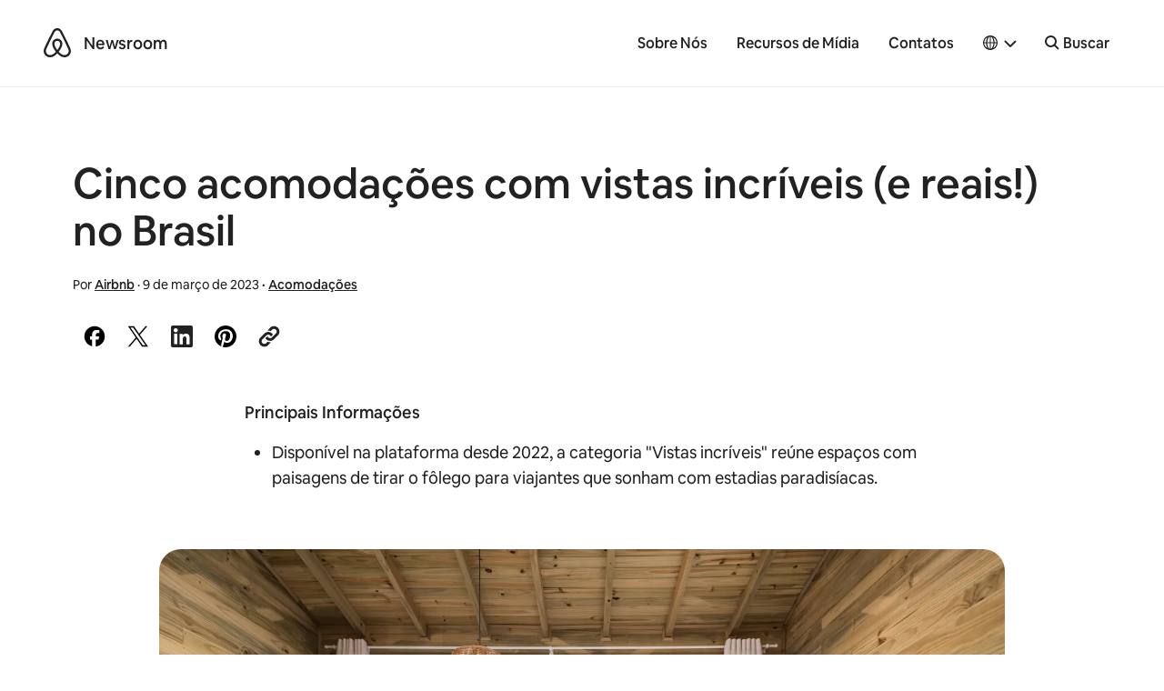

--- FILE ---
content_type: text/html; charset=UTF-8
request_url: https://news.airbnb.com/br/5-acomodacoes-com-vistas-incriveis-e-reais-no-brasil/
body_size: 19611
content:
<!doctype html>
<html lang="pt-BR">
  <head>
  <meta charset="utf-8">
  <meta http-equiv="x-ua-compatible" content="ie=edge">
  <meta name="viewport" content="width=device-width, initial-scale=1, shrink-to-fit=no">
    <script>
      window.dataLayer = window.dataLayer ||[];
      function gtag(){dataLayer.push(arguments);}
      gtag('consent','default',{
        'ad_storage':'denied',
        'analytics_storage':'denied',
        'ad_user_data':'denied',
        'ad_personalization':'denied',
        'personalization_storage':'denied',
        'functionality_storage':'granted',
        'security_storage':'granted',
        'wait_for_update': 500
      });
      gtag("set", "ads_data_redaction", true);
  </script>
  <script src="https://cmp.osano.com/16CVBaUTYtcu336kV/006de694-f4b6-46b9-8e9b-fe73ba8b2469/osano.js"></script>
  <!-- Google Tag Manager -->
  <script>(function(w,d,s,l,i){w[l]=w[l]||[];w[l].push({'gtm.start':
  new Date().getTime(),event:'gtm.js'});var f=d.getElementsByTagName(s)[0],
  j=d.createElement(s),dl=l!='dataLayer'?'&l='+l:'';j.async=true;j.src=
  'https://www.googletagmanager.com/gtm.js?id='+i+dl;f.parentNode.insertBefore(j,f);
  })(window,document,'script','dataLayer','GTM-PVF49B2');</script>
  <!-- End Google Tag Manager -->

  <meta name="google-site-verification" content="bDv5bfBGYMndjbRU5Z_DHNryuRbU3PXLV-pNLnxASOE" />
  <link rel="icon" type="image/png" href="https://news.airbnb.com/wp-content/themes/presser/resources/assets/favicon/favicon-96x96.png" sizes="96x96" />
  <link rel="icon" type="image/svg+xml" href="https://news.airbnb.com/wp-content/themes/presser/resources/assets/favicon/favicon.svg" />
  <link rel="shortcut icon" href="https://news.airbnb.com/wp-content/themes/presser/resources/assets/favicon/favicon.ico" />
  <link rel="apple-touch-icon" sizes="180x180" href="https://news.airbnb.com/wp-content/themes/presser/resources/assets/favicon/apple-touch-icon.png" />
  <meta name="apple-mobile-web-app-title" content="Airbnb Newsroom" />
  <link rel="manifest" href="https://news.airbnb.com/wp-content/themes/presser/resources/assets/favicon/site.webmanifest" />
  <meta name='robots' content='index, follow, max-image-preview:large, max-snippet:-1, max-video-preview:-1' />
	<style>img:is([sizes="auto" i], [sizes^="auto," i]) { contain-intrinsic-size: 3000px 1500px }</style>
	
	<!-- This site is optimized with the Yoast SEO plugin v26.5 - https://yoast.com/wordpress/plugins/seo/ -->
	<title>Cinco acomodações com vistas incríveis (e reais!) no Brasil</title>
	<meta name="description" content="Airbnb shares a list of homes with amazing views that may seem unreal or paintings in Brazil." />
	<link rel="canonical" href="https://news.airbnb.com/br/5-acomodacoes-com-vistas-incriveis-e-reais-no-brasil/" />
	<meta property="og:locale" content="pt_BR" />
	<meta property="og:type" content="article" />
	<meta property="og:title" content="Cinco acomodações com vistas incríveis (e reais!) no Brasil" />
	<meta property="og:description" content="Airbnb shares a list of homes with amazing views that may seem unreal or paintings in Brazil." />
	<meta property="og:url" content="https://news.airbnb.com/br/5-acomodacoes-com-vistas-incriveis-e-reais-no-brasil/" />
	<meta property="og:site_name" content="Airbnb Newsroom" />
	<meta property="article:published_time" content="2023-03-09T15:36:25+00:00" />
	<meta property="article:modified_time" content="2023-03-14T22:00:31+00:00" />
	<meta property="og:image" content="https://news.airbnb.com/wp-content/uploads/sites/4/2023/03/23881507_05.jpg?resize=2400,1260" />
	<meta property="og:image:width" content="2400" />
	<meta property="og:image:height" content="1260" />
	<meta property="og:image:type" content="image/jpeg" />
	<meta name="author" content="Airbnb" />
	<meta name="twitter:card" content="summary_large_image" />
	<meta name="twitter:label1" content="Written by" />
	<meta name="twitter:data1" content="Airbnb" />
	<meta name="twitter:label2" content="Est. reading time" />
	<meta name="twitter:data2" content="3 minutes" />
	<script type="application/ld+json" class="yoast-schema-graph">{"@context":"https://schema.org","@graph":[{"@type":"Article","@id":"https://news.airbnb.com/br/5-acomodacoes-com-vistas-incriveis-e-reais-no-brasil/#article","isPartOf":{"@id":"https://news.airbnb.com/br/5-acomodacoes-com-vistas-incriveis-e-reais-no-brasil/"},"author":{"name":"Airbnb","@id":"https://news.airbnb.com/br/#/schema/person/d30ed8622c2b358bfb968fb447645c41"},"headline":"Cinco acomodações com vistas incríveis (e reais!) no Brasil","datePublished":"2023-03-09T15:36:25+00:00","dateModified":"2023-03-14T22:00:31+00:00","mainEntityOfPage":{"@id":"https://news.airbnb.com/br/5-acomodacoes-com-vistas-incriveis-e-reais-no-brasil/"},"wordCount":411,"publisher":{"@id":"https://news.airbnb.com/br/#organization"},"image":{"@id":"https://news.airbnb.com/br/5-acomodacoes-com-vistas-incriveis-e-reais-no-brasil/#primaryimage"},"thumbnailUrl":"https://news.airbnb.com/wp-content/uploads/sites/4/2023/03/23881507_05.jpg","articleSection":["Acomodações"],"inLanguage":"pt-BR"},{"@type":"WebPage","@id":"https://news.airbnb.com/br/5-acomodacoes-com-vistas-incriveis-e-reais-no-brasil/","url":"https://news.airbnb.com/br/5-acomodacoes-com-vistas-incriveis-e-reais-no-brasil/","name":"Cinco acomodações com vistas incríveis (e reais!) no Brasil","isPartOf":{"@id":"https://news.airbnb.com/br/#website"},"primaryImageOfPage":{"@id":"https://news.airbnb.com/br/5-acomodacoes-com-vistas-incriveis-e-reais-no-brasil/#primaryimage"},"image":{"@id":"https://news.airbnb.com/br/5-acomodacoes-com-vistas-incriveis-e-reais-no-brasil/#primaryimage"},"thumbnailUrl":"https://news.airbnb.com/wp-content/uploads/sites/4/2023/03/23881507_05.jpg","datePublished":"2023-03-09T15:36:25+00:00","dateModified":"2023-03-14T22:00:31+00:00","description":"Airbnb shares a list of homes with amazing views that may seem unreal or paintings in Brazil.","breadcrumb":{"@id":"https://news.airbnb.com/br/5-acomodacoes-com-vistas-incriveis-e-reais-no-brasil/#breadcrumb"},"inLanguage":"pt-BR","potentialAction":[{"@type":"ReadAction","target":["https://news.airbnb.com/br/5-acomodacoes-com-vistas-incriveis-e-reais-no-brasil/"]}]},{"@type":"ImageObject","inLanguage":"pt-BR","@id":"https://news.airbnb.com/br/5-acomodacoes-com-vistas-incriveis-e-reais-no-brasil/#primaryimage","url":"https://news.airbnb.com/wp-content/uploads/sites/4/2023/03/23881507_05.jpg","contentUrl":"https://news.airbnb.com/wp-content/uploads/sites/4/2023/03/23881507_05.jpg","width":4200,"height":2800},{"@type":"BreadcrumbList","@id":"https://news.airbnb.com/br/5-acomodacoes-com-vistas-incriveis-e-reais-no-brasil/#breadcrumb","itemListElement":[{"@type":"ListItem","position":1,"name":"Home","item":"https://news.airbnb.com/br/"},{"@type":"ListItem","position":2,"name":"Cinco acomodações com vistas incríveis (e reais!) no Brasil"}]},{"@type":"WebSite","@id":"https://news.airbnb.com/br/#website","url":"https://news.airbnb.com/br/","name":"Airbnb Newsroom","description":"","publisher":{"@id":"https://news.airbnb.com/br/#organization"},"potentialAction":[{"@type":"SearchAction","target":{"@type":"EntryPoint","urlTemplate":"https://news.airbnb.com/br/?s={search_term_string}"},"query-input":{"@type":"PropertyValueSpecification","valueRequired":true,"valueName":"search_term_string"}}],"inLanguage":"pt-BR"},{"@type":"Organization","@id":"https://news.airbnb.com/br/#organization","name":"Airbnb","url":"https://news.airbnb.com/br/","logo":{"@type":"ImageObject","inLanguage":"pt-BR","@id":"https://news.airbnb.com/br/#/schema/logo/image/","url":"https://news.airbnb.com/wp-content/uploads/sites/4/2017/01/airbnb_vertical_lockup_web.png","contentUrl":"https://news.airbnb.com/wp-content/uploads/sites/4/2017/01/airbnb_vertical_lockup_web.png","width":451,"height":493,"caption":"Airbnb"},"image":{"@id":"https://news.airbnb.com/br/#/schema/logo/image/"}},{"@type":"Person","@id":"https://news.airbnb.com/br/#/schema/person/d30ed8622c2b358bfb968fb447645c41","name":"Airbnb","image":{"@type":"ImageObject","inLanguage":"pt-BR","@id":"https://news.airbnb.com/br/#/schema/person/image/","url":"https://secure.gravatar.com/avatar/ca26617f9255e86c8d242ec40cfa6e07?s=96&d=mm&r=g","contentUrl":"https://secure.gravatar.com/avatar/ca26617f9255e86c8d242ec40cfa6e07?s=96&d=mm&r=g","caption":"Airbnb"}}]}</script>
	<!-- / Yoast SEO plugin. -->


<link rel='dns-prefetch' href='//www.googletagmanager.com' />
<link rel='dns-prefetch' href='//www.instagram.com' />
<script type="text/javascript">
/* <![CDATA[ */
window._wpemojiSettings = {"baseUrl":"https:\/\/s.w.org\/images\/core\/emoji\/15.0.3\/72x72\/","ext":".png","svgUrl":"https:\/\/s.w.org\/images\/core\/emoji\/15.0.3\/svg\/","svgExt":".svg","source":{"concatemoji":"https:\/\/news.airbnb.com\/wp-includes\/js\/wp-emoji-release.min.js?ver=6.7.4"}};
/*! This file is auto-generated */
!function(i,n){var o,s,e;function c(e){try{var t={supportTests:e,timestamp:(new Date).valueOf()};sessionStorage.setItem(o,JSON.stringify(t))}catch(e){}}function p(e,t,n){e.clearRect(0,0,e.canvas.width,e.canvas.height),e.fillText(t,0,0);var t=new Uint32Array(e.getImageData(0,0,e.canvas.width,e.canvas.height).data),r=(e.clearRect(0,0,e.canvas.width,e.canvas.height),e.fillText(n,0,0),new Uint32Array(e.getImageData(0,0,e.canvas.width,e.canvas.height).data));return t.every(function(e,t){return e===r[t]})}function u(e,t,n){switch(t){case"flag":return n(e,"\ud83c\udff3\ufe0f\u200d\u26a7\ufe0f","\ud83c\udff3\ufe0f\u200b\u26a7\ufe0f")?!1:!n(e,"\ud83c\uddfa\ud83c\uddf3","\ud83c\uddfa\u200b\ud83c\uddf3")&&!n(e,"\ud83c\udff4\udb40\udc67\udb40\udc62\udb40\udc65\udb40\udc6e\udb40\udc67\udb40\udc7f","\ud83c\udff4\u200b\udb40\udc67\u200b\udb40\udc62\u200b\udb40\udc65\u200b\udb40\udc6e\u200b\udb40\udc67\u200b\udb40\udc7f");case"emoji":return!n(e,"\ud83d\udc26\u200d\u2b1b","\ud83d\udc26\u200b\u2b1b")}return!1}function f(e,t,n){var r="undefined"!=typeof WorkerGlobalScope&&self instanceof WorkerGlobalScope?new OffscreenCanvas(300,150):i.createElement("canvas"),a=r.getContext("2d",{willReadFrequently:!0}),o=(a.textBaseline="top",a.font="600 32px Arial",{});return e.forEach(function(e){o[e]=t(a,e,n)}),o}function t(e){var t=i.createElement("script");t.src=e,t.defer=!0,i.head.appendChild(t)}"undefined"!=typeof Promise&&(o="wpEmojiSettingsSupports",s=["flag","emoji"],n.supports={everything:!0,everythingExceptFlag:!0},e=new Promise(function(e){i.addEventListener("DOMContentLoaded",e,{once:!0})}),new Promise(function(t){var n=function(){try{var e=JSON.parse(sessionStorage.getItem(o));if("object"==typeof e&&"number"==typeof e.timestamp&&(new Date).valueOf()<e.timestamp+604800&&"object"==typeof e.supportTests)return e.supportTests}catch(e){}return null}();if(!n){if("undefined"!=typeof Worker&&"undefined"!=typeof OffscreenCanvas&&"undefined"!=typeof URL&&URL.createObjectURL&&"undefined"!=typeof Blob)try{var e="postMessage("+f.toString()+"("+[JSON.stringify(s),u.toString(),p.toString()].join(",")+"));",r=new Blob([e],{type:"text/javascript"}),a=new Worker(URL.createObjectURL(r),{name:"wpTestEmojiSupports"});return void(a.onmessage=function(e){c(n=e.data),a.terminate(),t(n)})}catch(e){}c(n=f(s,u,p))}t(n)}).then(function(e){for(var t in e)n.supports[t]=e[t],n.supports.everything=n.supports.everything&&n.supports[t],"flag"!==t&&(n.supports.everythingExceptFlag=n.supports.everythingExceptFlag&&n.supports[t]);n.supports.everythingExceptFlag=n.supports.everythingExceptFlag&&!n.supports.flag,n.DOMReady=!1,n.readyCallback=function(){n.DOMReady=!0}}).then(function(){return e}).then(function(){var e;n.supports.everything||(n.readyCallback(),(e=n.source||{}).concatemoji?t(e.concatemoji):e.wpemoji&&e.twemoji&&(t(e.twemoji),t(e.wpemoji)))}))}((window,document),window._wpemojiSettings);
/* ]]> */
</script>
<style id='wp-emoji-styles-inline-css'>

	img.wp-smiley, img.emoji {
		display: inline !important;
		border: none !important;
		box-shadow: none !important;
		height: 1em !important;
		width: 1em !important;
		margin: 0 0.07em !important;
		vertical-align: -0.1em !important;
		background: none !important;
		padding: 0 !important;
	}
</style>
<link rel='stylesheet' id='all-css-2' href='https://news.airbnb.com/_static/??-eJyNkN0KwjAMhV/ILg7xZxfis6xtHMWsLUnK2NtbHeKNQm/Ddw7fCSzZhOioeBRwIuCDKFhK7mEoWB55BdGVsJtD7Cqwg58Jl+acIkaVJjwz3pExOmzjNyH0QRM3BRiLjJbQvJONUqMqcmyD/7q4FLX+ATKVKdSyOlXETKUeLfL0EfrOkm4rsSWQf9Xc5mt/Ph2H/XDoL0+C/Jvu' type='text/css' media='all' />
<style id='classic-theme-styles-inline-css'>
/*! This file is auto-generated */
.wp-block-button__link{color:#fff;background-color:#32373c;border-radius:9999px;box-shadow:none;text-decoration:none;padding:calc(.667em + 2px) calc(1.333em + 2px);font-size:1.125em}.wp-block-file__button{background:#32373c;color:#fff;text-decoration:none}
</style>
<style id='global-styles-inline-css'>
:root{--wp--preset--aspect-ratio--square: 1;--wp--preset--aspect-ratio--4-3: 4/3;--wp--preset--aspect-ratio--3-4: 3/4;--wp--preset--aspect-ratio--3-2: 3/2;--wp--preset--aspect-ratio--2-3: 2/3;--wp--preset--aspect-ratio--16-9: 16/9;--wp--preset--aspect-ratio--9-16: 9/16;--wp--preset--color--black: #000000;--wp--preset--color--cyan-bluish-gray: #abb8c3;--wp--preset--color--white: #ffffff;--wp--preset--color--pale-pink: #f78da7;--wp--preset--color--vivid-red: #cf2e2e;--wp--preset--color--luminous-vivid-orange: #ff6900;--wp--preset--color--luminous-vivid-amber: #fcb900;--wp--preset--color--light-green-cyan: #7bdcb5;--wp--preset--color--vivid-green-cyan: #00d084;--wp--preset--color--pale-cyan-blue: #8ed1fc;--wp--preset--color--vivid-cyan-blue: #0693e3;--wp--preset--color--vivid-purple: #9b51e0;--wp--preset--color--bnb-hof: #222;--wp--preset--color--bnb-rausch: #ff5a5f;--wp--preset--color--bnb-med-gray: #f9f9f9;--wp--preset--gradient--vivid-cyan-blue-to-vivid-purple: linear-gradient(135deg,rgba(6,147,227,1) 0%,rgb(155,81,224) 100%);--wp--preset--gradient--light-green-cyan-to-vivid-green-cyan: linear-gradient(135deg,rgb(122,220,180) 0%,rgb(0,208,130) 100%);--wp--preset--gradient--luminous-vivid-amber-to-luminous-vivid-orange: linear-gradient(135deg,rgba(252,185,0,1) 0%,rgba(255,105,0,1) 100%);--wp--preset--gradient--luminous-vivid-orange-to-vivid-red: linear-gradient(135deg,rgba(255,105,0,1) 0%,rgb(207,46,46) 100%);--wp--preset--gradient--very-light-gray-to-cyan-bluish-gray: linear-gradient(135deg,rgb(238,238,238) 0%,rgb(169,184,195) 100%);--wp--preset--gradient--cool-to-warm-spectrum: linear-gradient(135deg,rgb(74,234,220) 0%,rgb(151,120,209) 20%,rgb(207,42,186) 40%,rgb(238,44,130) 60%,rgb(251,105,98) 80%,rgb(254,248,76) 100%);--wp--preset--gradient--blush-light-purple: linear-gradient(135deg,rgb(255,206,236) 0%,rgb(152,150,240) 100%);--wp--preset--gradient--blush-bordeaux: linear-gradient(135deg,rgb(254,205,165) 0%,rgb(254,45,45) 50%,rgb(107,0,62) 100%);--wp--preset--gradient--luminous-dusk: linear-gradient(135deg,rgb(255,203,112) 0%,rgb(199,81,192) 50%,rgb(65,88,208) 100%);--wp--preset--gradient--pale-ocean: linear-gradient(135deg,rgb(255,245,203) 0%,rgb(182,227,212) 50%,rgb(51,167,181) 100%);--wp--preset--gradient--electric-grass: linear-gradient(135deg,rgb(202,248,128) 0%,rgb(113,206,126) 100%);--wp--preset--gradient--midnight: linear-gradient(135deg,rgb(2,3,129) 0%,rgb(40,116,252) 100%);--wp--preset--font-size--small: 13px;--wp--preset--font-size--medium: 20px;--wp--preset--font-size--large: 36px;--wp--preset--font-size--x-large: 42px;--wp--preset--spacing--20: 0.44rem;--wp--preset--spacing--30: 0.67rem;--wp--preset--spacing--40: 1rem;--wp--preset--spacing--50: 1.5rem;--wp--preset--spacing--60: 2.25rem;--wp--preset--spacing--70: 3.38rem;--wp--preset--spacing--80: 5.06rem;--wp--preset--shadow--natural: 6px 6px 9px rgba(0, 0, 0, 0.2);--wp--preset--shadow--deep: 12px 12px 50px rgba(0, 0, 0, 0.4);--wp--preset--shadow--sharp: 6px 6px 0px rgba(0, 0, 0, 0.2);--wp--preset--shadow--outlined: 6px 6px 0px -3px rgba(255, 255, 255, 1), 6px 6px rgba(0, 0, 0, 1);--wp--preset--shadow--crisp: 6px 6px 0px rgba(0, 0, 0, 1);}:where(.is-layout-flex){gap: 0.5em;}:where(.is-layout-grid){gap: 0.5em;}body .is-layout-flex{display: flex;}.is-layout-flex{flex-wrap: wrap;align-items: center;}.is-layout-flex > :is(*, div){margin: 0;}body .is-layout-grid{display: grid;}.is-layout-grid > :is(*, div){margin: 0;}:where(.wp-block-columns.is-layout-flex){gap: 2em;}:where(.wp-block-columns.is-layout-grid){gap: 2em;}:where(.wp-block-post-template.is-layout-flex){gap: 1.25em;}:where(.wp-block-post-template.is-layout-grid){gap: 1.25em;}.has-black-color{color: var(--wp--preset--color--black) !important;}.has-cyan-bluish-gray-color{color: var(--wp--preset--color--cyan-bluish-gray) !important;}.has-white-color{color: var(--wp--preset--color--white) !important;}.has-pale-pink-color{color: var(--wp--preset--color--pale-pink) !important;}.has-vivid-red-color{color: var(--wp--preset--color--vivid-red) !important;}.has-luminous-vivid-orange-color{color: var(--wp--preset--color--luminous-vivid-orange) !important;}.has-luminous-vivid-amber-color{color: var(--wp--preset--color--luminous-vivid-amber) !important;}.has-light-green-cyan-color{color: var(--wp--preset--color--light-green-cyan) !important;}.has-vivid-green-cyan-color{color: var(--wp--preset--color--vivid-green-cyan) !important;}.has-pale-cyan-blue-color{color: var(--wp--preset--color--pale-cyan-blue) !important;}.has-vivid-cyan-blue-color{color: var(--wp--preset--color--vivid-cyan-blue) !important;}.has-vivid-purple-color{color: var(--wp--preset--color--vivid-purple) !important;}.has-black-background-color{background-color: var(--wp--preset--color--black) !important;}.has-cyan-bluish-gray-background-color{background-color: var(--wp--preset--color--cyan-bluish-gray) !important;}.has-white-background-color{background-color: var(--wp--preset--color--white) !important;}.has-pale-pink-background-color{background-color: var(--wp--preset--color--pale-pink) !important;}.has-vivid-red-background-color{background-color: var(--wp--preset--color--vivid-red) !important;}.has-luminous-vivid-orange-background-color{background-color: var(--wp--preset--color--luminous-vivid-orange) !important;}.has-luminous-vivid-amber-background-color{background-color: var(--wp--preset--color--luminous-vivid-amber) !important;}.has-light-green-cyan-background-color{background-color: var(--wp--preset--color--light-green-cyan) !important;}.has-vivid-green-cyan-background-color{background-color: var(--wp--preset--color--vivid-green-cyan) !important;}.has-pale-cyan-blue-background-color{background-color: var(--wp--preset--color--pale-cyan-blue) !important;}.has-vivid-cyan-blue-background-color{background-color: var(--wp--preset--color--vivid-cyan-blue) !important;}.has-vivid-purple-background-color{background-color: var(--wp--preset--color--vivid-purple) !important;}.has-black-border-color{border-color: var(--wp--preset--color--black) !important;}.has-cyan-bluish-gray-border-color{border-color: var(--wp--preset--color--cyan-bluish-gray) !important;}.has-white-border-color{border-color: var(--wp--preset--color--white) !important;}.has-pale-pink-border-color{border-color: var(--wp--preset--color--pale-pink) !important;}.has-vivid-red-border-color{border-color: var(--wp--preset--color--vivid-red) !important;}.has-luminous-vivid-orange-border-color{border-color: var(--wp--preset--color--luminous-vivid-orange) !important;}.has-luminous-vivid-amber-border-color{border-color: var(--wp--preset--color--luminous-vivid-amber) !important;}.has-light-green-cyan-border-color{border-color: var(--wp--preset--color--light-green-cyan) !important;}.has-vivid-green-cyan-border-color{border-color: var(--wp--preset--color--vivid-green-cyan) !important;}.has-pale-cyan-blue-border-color{border-color: var(--wp--preset--color--pale-cyan-blue) !important;}.has-vivid-cyan-blue-border-color{border-color: var(--wp--preset--color--vivid-cyan-blue) !important;}.has-vivid-purple-border-color{border-color: var(--wp--preset--color--vivid-purple) !important;}.has-vivid-cyan-blue-to-vivid-purple-gradient-background{background: var(--wp--preset--gradient--vivid-cyan-blue-to-vivid-purple) !important;}.has-light-green-cyan-to-vivid-green-cyan-gradient-background{background: var(--wp--preset--gradient--light-green-cyan-to-vivid-green-cyan) !important;}.has-luminous-vivid-amber-to-luminous-vivid-orange-gradient-background{background: var(--wp--preset--gradient--luminous-vivid-amber-to-luminous-vivid-orange) !important;}.has-luminous-vivid-orange-to-vivid-red-gradient-background{background: var(--wp--preset--gradient--luminous-vivid-orange-to-vivid-red) !important;}.has-very-light-gray-to-cyan-bluish-gray-gradient-background{background: var(--wp--preset--gradient--very-light-gray-to-cyan-bluish-gray) !important;}.has-cool-to-warm-spectrum-gradient-background{background: var(--wp--preset--gradient--cool-to-warm-spectrum) !important;}.has-blush-light-purple-gradient-background{background: var(--wp--preset--gradient--blush-light-purple) !important;}.has-blush-bordeaux-gradient-background{background: var(--wp--preset--gradient--blush-bordeaux) !important;}.has-luminous-dusk-gradient-background{background: var(--wp--preset--gradient--luminous-dusk) !important;}.has-pale-ocean-gradient-background{background: var(--wp--preset--gradient--pale-ocean) !important;}.has-electric-grass-gradient-background{background: var(--wp--preset--gradient--electric-grass) !important;}.has-midnight-gradient-background{background: var(--wp--preset--gradient--midnight) !important;}.has-small-font-size{font-size: var(--wp--preset--font-size--small) !important;}.has-medium-font-size{font-size: var(--wp--preset--font-size--medium) !important;}.has-large-font-size{font-size: var(--wp--preset--font-size--large) !important;}.has-x-large-font-size{font-size: var(--wp--preset--font-size--x-large) !important;}
:where(.wp-block-post-template.is-layout-flex){gap: 1.25em;}:where(.wp-block-post-template.is-layout-grid){gap: 1.25em;}
:where(.wp-block-columns.is-layout-flex){gap: 2em;}:where(.wp-block-columns.is-layout-grid){gap: 2em;}
:root :where(.wp-block-pullquote){font-size: 1.5em;line-height: 1.6;}
</style>
<link rel='stylesheet' id='all-css-6' href='https://news.airbnb.com/_static/??/wp-content/themes/presser/dist/styles/main.css,/wp-content/themes/presser/resources/assets/styles/legacy.css?m=1764891690' type='text/css' media='all' />
<script type="text/javascript" src="https://code.jquery.com/jquery-3.3.1.min.js" id="jquery-core-js"></script>

<!-- Google tag (gtag.js) snippet added by Site Kit -->
<!-- Google Analytics snippet added by Site Kit -->
<script type="text/javascript" src="https://www.googletagmanager.com/gtag/js?id=GT-W6J5DNK" id="google_gtagjs-js" async></script>
<script type="text/javascript" id="google_gtagjs-js-after">
/* <![CDATA[ */
window.dataLayer = window.dataLayer || [];function gtag(){dataLayer.push(arguments);}
gtag("set","linker",{"domains":["news.airbnb.com"]});
gtag("js", new Date());
gtag("set", "developer_id.dZTNiMT", true);
gtag("config", "GT-W6J5DNK");
/* ]]> */
</script>
<link rel="https://api.w.org/" href="https://news.airbnb.com/wp-json/" /><link rel="alternate" title="JSON" type="application/json" href="https://news.airbnb.com/wp-json/wp/v2/posts/360958" /><meta name="generator" content="WordPress 6.7.4" />
<link rel='shortlink' href='https://news.airbnb.com/?p=360958' />
<meta name="generator" content="Site Kit by Google 1.166.0" />  <script>
    ( function ( i, s, o, g, r, a, m ) {
      i[ 'GoogleAnalyticsObject' ] = r;
      i[ r ] = i[ r ] || function () {
        ( i[ r ].q = i[ r ].q || [] ).push( arguments );
      };
      i[ r ].l = 1 * new Date();
      a = s.createElement( o );
      m = s.getElementsByTagName( o )[ 0 ];
      a.async = 1;
      a.src = g;
      m.parentNode.insertBefore( a, m );
    } )( window, document, 'script', 'https://www.google-analytics.com/analytics.js', 'ga' );
    ga( 'create', 'UA-2725447-17', 'auto' );
    ga('set', 'anonymizeIp', true);
    ga( 'send', 'pageview' );
  </script>

  

  <noscript>
    <style>[data-reveal]{opacity: 1 !important;}</style>
  </noscript>

</head>
  <body class="post-template-default single single-post postid-360958 single-format-standard 5-acomodacoes-com-vistas-incriveis-e-reais-no-brasil app-data index-data singular-data single-data single-post-data single-post-5-acomodacoes-com-vistas-incriveis-e-reais-no-brasil-data">

  <!-- Google Tag Manager (noscript) -->
  <noscript><iframe src="https://www.googletagmanager.com/ns.html?id=GTM-PVF49B2" height="0" width="0" style="display:none;visibility:hidden"></iframe></noscript>
  <!-- End Google Tag Manager (noscript) -->

  	<div class="offcanvas-wrap">
	  <div class="offcanvas-wrap-overlay"></div>

                  <header class="header">
  <div class="container container__dls">
    <div class="header__backdrop">
      <div id="skipnav">
        <p class="skipnav">
          <a href="#mainContent">Skip to main content</a>
        </p>
      </div>
      <a class="header__logo" href="https://news.airbnb.com/br/" tabindex="-1"><span>Airbnb</span></a>
      <a class="header__site" href="https://news.airbnb.com/br/">Newsroom</a>
    </div>
    <button class="header__site header__toggle" data-toggle="offcanvasRight">
      <span class="sr-only">Toggle navigation</span>
      <span></span>
      <span></span>
      <span></span>
    </button>
    <nav class="header__nav">
              <ul id="menu-primary-navigation-brazil" class="nav"><li id="menu-item-6686" class="menu-item menu-item-type-post_type menu-item-object-page menu-item-6686"><a href="https://news.airbnb.com/br/about-us/">Sobre Nós</a></li>
<li id="menu-item-6688" class="menu-item menu-item-type-post_type menu-item-object-page menu-item-6688"><a href="https://news.airbnb.com/br/media-assets/">Recursos de Mídia</a></li>
<li id="menu-item-6689" class="menu-item menu-item-type-post_type menu-item-object-page menu-item-6689"><a href="https://news.airbnb.com/br/contact/">Contatos</a></li>
</ul>
                    <div class='languagePicker languagePicker--default has-submenu'>
          <button class='languagePicker__button' role="button" aria-label="Select a language, pop-up button. Current language is Português (Brasil)" aria-haspopup="true" aria-expanded="false">
      <span class="languagePicker__buttonLanguage">Português (Brasil)</span>
    </button>
  
  <ul class='languagePicker__modal'>
                <li class='lang-item lang-item-59 lang-item-en no-translation lang-item-first'>
        <a href="https://news.airbnb.com/" lang="en-US" aria-label="English language option">
          English
        </a>
      </li>
                <li class='lang-item lang-item-17863 lang-item-en-au no-translation lang-item-indented'>
        <a href="https://news.airbnb.com/en-au/" lang="en-AU" aria-label="AU and NZ subcategory of English language option">
          AU and NZ
        </a>
      </li>
                <li class='lang-item lang-item-17867 lang-item-en-in no-translation lang-item-indented'>
        <a href="https://news.airbnb.com/en-in/" lang="en-US" aria-label="India subcategory of English language option">
          India
        </a>
      </li>
                <li class='lang-item lang-item-19520 lang-item-ms no-translation lang-item-indented'>
        <a href="https://news.airbnb.com/ms/" lang="ms-MY" aria-label="Malaysia subcategory of English language option">
          Malaysia
        </a>
      </li>
                <li class='lang-item lang-item-28364 lang-item-en-ie no-translation lang-item-indented'>
        <a href="https://news.airbnb.com/en-ie/" lang="en-GB" aria-label="Ireland subcategory of English language option">
          Ireland
        </a>
      </li>
                <li class='lang-item lang-item-17871 lang-item-en-uk no-translation lang-item-indented'>
        <a href="https://news.airbnb.com/en-uk/" lang="en-GB" aria-label="United Kingdom subcategory of English language option">
          United Kingdom
        </a>
      </li>
                <li class='lang-item lang-item-20274 lang-item-cs no-translation'>
        <a href="https://news.airbnb.com/cs/" lang="cs-CZ" aria-label="Čeština language option">
          Čeština
        </a>
      </li>
                <li class='lang-item lang-item-20035 lang-item-da no-translation'>
        <a href="https://news.airbnb.com/da/" lang="da-DK" aria-label="Dansk language option">
          Dansk
        </a>
      </li>
                <li class='lang-item lang-item-131 lang-item-de no-translation'>
        <a href="https://news.airbnb.com/de/" lang="de-DE" aria-label="Deutsch language option">
          Deutsch
        </a>
      </li>
                <li class='lang-item lang-item-20039 lang-item-ca no-translation'>
        <a href="https://news.airbnb.com/ca/" lang="ca" aria-label="Català language option">
          Català
        </a>
      </li>
                <li class='lang-item lang-item-8043 lang-item-ea no-translation'>
        <a href="https://news.airbnb.com/ea/" lang="es-419" aria-label="Español (América Latina) language option">
          Español (América Latina)
        </a>
      </li>
                <li class='lang-item lang-item-139 lang-item-es no-translation'>
        <a href="https://news.airbnb.com/es/" lang="es-ES" aria-label="Español (España) language option">
          Español (España)
        </a>
      </li>
                <li class='lang-item lang-item-62 lang-item-fr no-translation'>
        <a href="https://news.airbnb.com/fr/" lang="fr-FR" aria-label="Français language option">
          Français
        </a>
      </li>
                <li class='lang-item lang-item-28376 lang-item-fr-be no-translation'>
        <a href="https://news.airbnb.com/fr-be/" lang="fr-BE" aria-label="Français (Belgique) subcategory of French language option">
          Français (Belgique)
        </a>
      </li>
                <li class='lang-item lang-item-135 lang-item-it no-translation'>
        <a href="https://news.airbnb.com/it/" lang="it-IT" aria-label="Italiano language option">
          Italiano
        </a>
      </li>
                <li class='lang-item lang-item-30008 lang-item-fr-ca no-translation'>
        <a href="https://news.airbnb.com/fr-ca/" lang="fr-CA" aria-label="Français (Canadien) language option">
          Français (Canadien)
        </a>
      </li>
                <li class='lang-item lang-item-19516 lang-item-nl no-translation'>
        <a href="https://news.airbnb.com/nl/" lang="nl-NL" aria-label="Nederlands taaloptie">
          Nederlands
        </a>
      </li>
                <li class='lang-item lang-item-28371 lang-item-nl-be no-translation'>
        <a href="https://news.airbnb.com/nl-be/" lang="nl-BE" aria-label="Nederlands (België) subcategory of Dutch language option">
          Nederlands (België)
        </a>
      </li>
                <li class='lang-item lang-item-1148 lang-item-br current-lang'>
        <a href="https://news.airbnb.com/br/5-acomodacoes-com-vistas-incriveis-e-reais-no-brasil/" lang="pt-BR" aria-label="Português (Brasil) language option">
          Português (Brasil)
        </a>
      </li>
                <li class='lang-item lang-item-8047 lang-item-pt no-translation'>
        <a href="https://news.airbnb.com/pt/" lang="pt-BR" aria-label="Português (Portugal) language option">
          Português (Portugal)
        </a>
      </li>
                <li class='lang-item lang-item-590 lang-item-zh no-translation'>
        <a href="https://news.airbnb.com/zh/" lang="zh-CN" aria-label="简体中文 language option">
          简体中文
        </a>
      </li>
                <li class='lang-item lang-item-19528 lang-item-zh-hk no-translation'>
        <a href="https://news.airbnb.com/zh-hk/" lang="zh-HK" aria-label="繁體中文 (香港) language option">
          繁體中文 (香港)
        </a>
      </li>
                <li class='lang-item lang-item-19524 lang-item-zh-tw no-translation'>
        <a href="https://news.airbnb.com/zh-tw/" lang="zh-TW" aria-label="繁體中文 (台灣) language option">
          繁體中文 (台灣)
        </a>
      </li>
                <li class='lang-item lang-item-1140 lang-item-ja no-translation'>
        <a href="https://news.airbnb.com/ja/" lang="ja" aria-label="日本語 language option">
          日本語
        </a>
      </li>
                <li class='lang-item lang-item-1144 lang-item-ko no-translation'>
        <a href="https://news.airbnb.com/ko/" lang="ko-KR" aria-label="한국어 language option">
          한국어
        </a>
      </li>
                <li class='lang-item lang-item-6738 lang-item-th no-translation'>
        <a href="https://news.airbnb.com/th/" lang="th" aria-label="ไทย language option">
          ไทย
        </a>
      </li>
                <li class='lang-item lang-item-30013 lang-item-en-ca no-translation'>
        <a href="https://news.airbnb.com/en-ca/" lang="en-CA" aria-label="Canada language option">
          Canada
        </a>
      </li>
        <li class="languagePicker__touchShim"></li>
  </ul>
</div>            <form class="header__search" id="searchform" method="get" action="https://news.airbnb.com/br/">
                <input class="header__searchInput" type="search" name="s" placeholder="O que você está procurando?" />
                    <button type="submit" class="header__searchButton js-header__searchButton" aria-label="Buscar">
          <span class="header__searchButtonLabel">Buscar</span>
        </button>
        <button type="button" class="header__closeSearchButton js-header__closeSearchButton">
          <span class="header__closeSearchButtonLabel">Close Search</span>
        </button>
      </form>
    </nav>
  </div>
</header>      <div class="wrap" role="document">
        <div class="content">
          <main class="main" id="mainContent" tabindex="-1">
                   <article class="post__single post-360958 post type-post status-publish format-standard has-post-thumbnail hentry category-stays location-brazil">
  <header class="container">
  <div class="post__headerWrap">
    <div class="post__header">
      <h1 class="post__title">Cinco acomodações com vistas incríveis (e reais!) no Brasil</h1>
      <div class="post__meta post__metaWrap">
        <div class="post__meta">
      <span class="post__byline">
      Por <a href="https://news.airbnb.com/br/author/airbnbpress/" rel="author" class="fn">Airbnb</a>
    </span>
    ·
    <time class="post__updated" datetime="2023-03-09T07:36:25-08:00">9 de março de 2023</time>
</div>        <div class="post__meta">
    <span class="post__termsList">
      &middot; <a href='https://news.airbnb.com/br/category/stays/' rel='tag'>Acomodações</a>
    </span>
  </div>
      </div>
      <script>window.twttr = (function(d, s, id) {
  var js, fjs = d.getElementsByTagName(s)[0],
    t = window.twttr || {};
  if (d.getElementById(id)) return t;
  js = d.createElement(s);
  js.id = id;
  js.src = "https://platform.twitter.com/widgets.js";
  fjs.parentNode.insertBefore(js, fjs);

  t._e = [];
  t.ready = function(f) {
    t._e.push(f);
  };

  return t;
}(document, "script", "twitter-wjs"));</script>

<script
    type="text/javascript"
    async defer
    src="//assets.pinterest.com/js/pinit.js"
></script>

<div class="socialShare ">
  <a target="_blank" href="https://www.facebook.com/sharer/sharer.php?u=https://news.airbnb.com/br/5-acomodacoes-com-vistas-incriveis-e-reais-no-brasil/" class="socialShare__link" data-social-share="Facebook" aria-label="Share to Facebook">
      <div class="icon">
  <svg viewBox="0 0 32 32" xmlns="http://www.w3.org/2000/svg">
  <path d="m15.9700599 1c-8.26766469 0-14.9700599 6.70239521-14.9700599 14.9700599 0 7.0203593 4.83353293 12.9113772 11.3538922 14.5293413v-9.954491h-3.08682633v-4.5748503h3.08682633v-1.9712575c0-5.09520959 2.305988-7.45688623 7.3083832-7.45688623.948503 0 2.58503.18622754 3.2544911.37185629v4.14670654c-.3532934-.0371257-.9670659-.0556886-1.7293414-.0556886-2.454491 0-3.402994.9299401-3.402994 3.3473054v1.6179641h4.8898204l-.8401198 4.5748503h-4.0497006v10.2856287c7.4125749-.8952096 13.1562875-7.2065868 13.1562875-14.860479-.0005988-8.26766469-6.702994-14.9700599-14.9706587-14.9700599z" />
</svg>
</div>
  </a>
  <a target="_blank" href="https://twitter.com/intent/tweet?text=Cinco%20acomodações%20com%20vistas%20incríveis%20(e%20reais!)%20no%20Brasil&#038;url=https://news.airbnb.com/br/5-acomodacoes-com-vistas-incriveis-e-reais-no-brasil/" class="socialShare__link" data-social-share="Twitter" aria-label="Share to Twitter">
      <div class="icon">
  <svg viewBox="0 0 32 32" xmlns="http://www.w3.org/2000/svg">
  <path d="m18.461198 13.6964303 10.9224206-12.6964303h-2.5882641l-9.4839364 11.024132-7.57479218-11.024132h-8.73662592l11.4545721 16.6704401-11.4545721 13.3141565h2.58841076l10.01528114-11.6418582 7.9995355 11.6418582h8.7366259l-11.879291-17.2881663zm-3.5451833 4.1208802-1.1605868-1.66-9.23437656-13.20879216h3.97564793l7.45224943 10.65991686 1.1605868 1.66 9.6870415 13.8562592h-3.9756479l-7.9049144-11.3067482z" />
</svg>
</div>
  </a>
  <a href="http://www.linkedin.com/shareArticle?mini=true&#038;url=https://news.airbnb.com/br/5-acomodacoes-com-vistas-incriveis-e-reais-no-brasil/" class="socialShare__link"  data-social-share="LinkedIn" target="_blank" aria-label="Share on LinkedIn" onclick="window.open('http://www.linkedin.com/shareArticle?mini=true&#038;url=https://news.airbnb.com/br/5-acomodacoes-com-vistas-incriveis-e-reais-no-brasil/','', '_blank, width=500, height=500, resizable=yes, scrollbars=yes'); return false;">
    <div class="icon">
  <svg width="28" height="28" viewBox="0 0 28 28" fill="none" xmlns="http://www.w3.org/2000/svg">
  <path fill-rule="evenodd" clip-rule="evenodd" d="M0 2.3391C0 1.04725 1.04653 0 2.3391 0H25.6609C26.9527 0 28 1.04653 28 2.3391V25.6609C28 26.9527 26.9535 28 25.6609 28H2.3391C1.04725 28 0 26.9535 0 25.6609V2.3391ZM11.0833 10.675H14.875V12.5802C15.4216 11.4847 16.8222 10.5 18.9263 10.5C22.9594 10.5 23.9167 12.6805 23.9167 16.6816V24.0917H19.8333V17.5928C19.8333 15.3143 19.2868 14.0292 17.8967 14.0292C15.9688 14.0292 15.1667 15.4146 15.1667 17.5928V24.0917H11.0833V10.675ZM4.08333 23.9167H8.16667V10.5H4.08333V23.9167ZM8.75 6.125C8.75 7.57458 7.57458 8.75 6.125 8.75C4.67542 8.75 3.5 7.57458 3.5 6.125C3.5 4.67542 4.67542 3.5 6.125 3.5C7.57458 3.5 8.75 4.67542 8.75 6.125Z" fill="#222222"/>
</svg></div>
  </a>
  <a href="https://www.pinterest.com/pin/create/button/" class="socialShare__link" data-pin-do="buttonPin" data-pin-custom="true" data-social-share="Pinterest" target="_blank" aria-label="Share to Pinterest" onclick="PinUtils.pinAny()" tabindex="0">
    <div class="icon">
  <svg xmlns="http://www.w3.org/2000/svg" viewBox="0 0 999.9 999.9" width="28" height="28">
  <path d="M0 500c2.6-141.9 52.7-260.4 150.4-355.4S364.6 1.3 500 0c145.8 2.6 265.3 52.4 358.4 149.4 93.1 97 140.3 213.9 141.6 350.6-2.6 140.6-52.7 258.8-150.4 354.5-97.7 95.6-214.2 144.1-349.6 145.4-46.9 0-93.7-7.2-140.6-21.5 9.1-14.3 18.2-30.6 27.3-48.8 10.4-22.1 23.4-63.8 39.1-125 3.9-16.9 9.8-39.7 17.6-68.4 9.1 15.6 24.7 29.9 46.9 43 58.6 27.3 120.4 24.7 185.5-7.8 67.7-39.1 114.6-99.6 140.6-181.6 23.4-85.9 20.5-165.7-8.8-239.2C778.3 277 725.9 224 650.4 191.4c-95-27.3-187.5-24.4-277.3 8.8s-152.3 90.2-187.5 170.9C176.5 401 171 430.7 169 460c-2 29.3-1 57.9 2.9 85.9s13.7 53.1 29.3 75.2 36.5 39.1 62.5 50.8c6.5 2.6 11.7 2.6 15.6 0 5.2-2.6 10.4-13 15.6-31.2 5.2-18.2 7.2-30.6 5.9-37.1-1.3-2.6-3.9-7.2-7.8-13.7-27.3-44.3-36.5-90.8-27.3-139.6 9.1-48.8 29.3-90.2 60.5-124 48.2-43 104.5-66.4 168.9-70.3 64.4-3.9 119.5 13.7 165 52.7 24.7 28.6 40.7 63.1 47.8 103.5s7.2 79.1 0 116.2c-7.2 37.1-19.9 71.9-38.1 104.5-32.6 50.8-71 76.8-115.2 78.1-26-1.3-47.2-11.4-63.5-30.3s-21.2-40.7-14.6-65.4c2.6-14.3 10.4-42.3 23.4-84 13-41.7 20.2-72.9 21.5-93.7-3.9-49.5-26.7-74.9-68.4-76.2-32.6 3.9-56.6 18.6-72.3 43.9s-24.1 54.4-25.4 86.9c3.9 37.8 9.8 63.8 17.6 78.1-14.3 58.6-25.4 105.5-33.2 140.6-2.6 9.1-9.8 37.1-21.5 84s-18.2 82.7-19.5 107.4V957C206.3 914 133.3 851.9 80 770.5 26.7 689.1 0 598.9 0 500z"/>
</svg></div>
  </a>
  <button class="socialShare__link socialShare__clip" aria-label="Copy Link" data-clipboard-text="https://news.airbnb.com/br/5-acomodacoes-com-vistas-incriveis-e-reais-no-brasil/">
    <span class="socialShare__copyChain">
      <div class="icon">
  <svg width="28" height="28" viewBox="0 0 512 512" fill="none" xmlns="http://www.w3.org/2000/svg">
  <path fill="#222222" d="M459.654,233.373l-90.531,90.5c-49.969,50-131.031,50-181,0c-7.875-7.844-14.031-16.688-19.438-25.813l42.063-42.063c2-2.016,4.469-3.172,6.828-4.531c2.906,9.938,7.984,19.344,15.797,27.156c24.953,24.969,65.563,24.938,90.5,0l90.5-90.5c24.969-24.969,24.969-65.563,0-90.516c-24.938-24.953-65.531-24.953-90.5,0l-32.188,32.219c-26.109-10.172-54.25-12.906-81.641-8.891l68.578-68.578c50-49.984,131.031-49.984,181.031,0C509.623,102.342,509.623,183.389,459.654,233.373z M220.326,382.186l-32.203,32.219c-24.953,24.938-65.563,24.938-90.516,0c-24.953-24.969-24.953-65.563,0-90.531l90.516-90.5c24.969-24.969,65.547-24.969,90.5,0c7.797,7.797,12.875,17.203,15.813,27.125c2.375-1.375,4.813-2.5,6.813-4.5l42.063-42.047c-5.375-9.156-11.563-17.969-19.438-25.828c-49.969-49.984-131.031-49.984-181.016,0l-90.5,90.5c-49.984,50-49.984,131.031,0,181.031c49.984,49.969,131.031,49.969,181.016,0l68.594-68.594C274.561,395.092,246.42,392.342,220.326,382.186z" />
</svg>
</div>
    </span>
    <span class="socialShare__copyCheck">
      <div class="icon">
  <svg width="28" height="28" viewBox="0 0 24 24" fill="none" xmlns="http://www.w3.org/2000/svg">
  <path fill="#222222" d="M20.285 2l-11.285 11.567-5.286-5.011-3.714 3.716 9 8.728 15-15.285z" />
</svg>
</div>
    </span>
  </button>
</div>
    </div>
    <div class="post__headerBullets post__headerBullets--desktopOnly">
            <p class="post__headerBulletsHeader">
              Principais Informações
            </p>
            <ul>
              <li>
                Disponível na plataforma desde 2022, a categoria "Vistas incríveis" reúne espaços com paisagens de tirar o fôlego para viajantes que sonham com estadias paradisíacas.

              </li></ul>
          </div>
          <figure class="post__featuredMedia">
	<div class="post__featuredImage">
	  		<img width="2500" height="1667" src="https://news.airbnb.com/wp-content/uploads/sites/4/2023/03/23881507_05.jpg?w=2500" class=" wp-post-image" alt="" title="23881507_05" tabindex="0" decoding="async" fetchpriority="high" srcset="https://news.airbnb.com/wp-content/uploads/sites/4/2023/03/23881507_05.jpg 4200w, https://news.airbnb.com/wp-content/uploads/sites/4/2023/03/23881507_05.jpg?resize=300,200 300w, https://news.airbnb.com/wp-content/uploads/sites/4/2023/03/23881507_05.jpg?resize=768,512 768w, https://news.airbnb.com/wp-content/uploads/sites/4/2023/03/23881507_05.jpg?resize=1024,683 1024w, https://news.airbnb.com/wp-content/uploads/sites/4/2023/03/23881507_05.jpg?resize=1536,1024 1536w, https://news.airbnb.com/wp-content/uploads/sites/4/2023/03/23881507_05.jpg?resize=2048,1365 2048w, https://news.airbnb.com/wp-content/uploads/sites/4/2023/03/23881507_05.jpg?resize=950,633 950w, https://news.airbnb.com/wp-content/uploads/sites/4/2023/03/23881507_05.jpg?resize=697,465 697w, https://news.airbnb.com/wp-content/uploads/sites/4/2023/03/23881507_05.jpg?resize=1000,667 1000w, https://news.airbnb.com/wp-content/uploads/sites/4/2023/03/23881507_05.jpg?resize=730,487 730w" sizes="(max-width: 2500px) 100vw, 2500px" />	  	</div>
	  </figure>

        <div class="post__headerBullets post__headerBullets--mobileOnly">
            <p class="post__headerBulletsHeader">
              Principais Informações
            </p>
            <ul>
              <li>
                Disponível na plataforma desde 2022, a categoria "Vistas incríveis" reúne espaços com paisagens de tirar o fôlego para viajantes que sonham com estadias paradisíacas.

              </li></ul>
          </div> 
  </div>
</header>
    <div class="container post__contentContainer">
    <div class="post__entryContent ">
          </p>
              <p>São inúmeros os motivos para os usuários acessarem a plataforma ao planejar viajar. A possibilidade de encontrar lugares e acomodações com vistas deslumbrantes é um dos maiores incentivos de quem utiliza a plataforma. Há anúncios com opções de espaços e experiências de viagem para todos os bolsos, que vão desde quartos privativos a propriedades grandiosas e cenários de filmes e séries.&nbsp;</p>
              <p>Em maio de 2022, uma nova maneira de buscar acomodações baseada nas <strong>Categorias Airbnb</strong> foi anunciada. Hoje, a plataforma conta com mais de 60 categorias, incluindo &#8220;Vistas incríveis&#8221;. Basta selecionar a categoria no topo da <a href="https://www.airbnb.com.br/">página da plataforma</a> para descobrir acomodações que ninguém nem imaginava que existiam. A forma como as categorias são exibidas para os usuários também foi melhorada. Por exemplo, casas com vistas incríveis incluem o tipo de vista, como &#8220;vista para praia e montanha&#8221;, &#8220;vista para o oceano&#8221;, &#8220;vista para praia&#8221;, entre outras opções.</p>
              <div class="wp-block-media-text alignwide is-stacked-on-mobile">
<figure class="wp-block-media-text__media"><img decoding="async" width="1440" height="960" src="https://news.airbnb.com/wp-content/uploads/sites/4/2023/03/63ec16a0-fe7f-4c02-919d-1b3929506a28-1.png?resize=1024,683" alt="" class="wp-image-360992 size-full" srcset="https://news.airbnb.com/wp-content/uploads/sites/4/2023/03/63ec16a0-fe7f-4c02-919d-1b3929506a28-1.png 1440w, https://news.airbnb.com/wp-content/uploads/sites/4/2023/03/63ec16a0-fe7f-4c02-919d-1b3929506a28-1.png?resize=300,200 300w, https://news.airbnb.com/wp-content/uploads/sites/4/2023/03/63ec16a0-fe7f-4c02-919d-1b3929506a28-1.png?resize=768,512 768w, https://news.airbnb.com/wp-content/uploads/sites/4/2023/03/63ec16a0-fe7f-4c02-919d-1b3929506a28-1.png?resize=1024,683 1024w, https://news.airbnb.com/wp-content/uploads/sites/4/2023/03/63ec16a0-fe7f-4c02-919d-1b3929506a28-1.png?resize=950,633 950w, https://news.airbnb.com/wp-content/uploads/sites/4/2023/03/63ec16a0-fe7f-4c02-919d-1b3929506a28-1.png?resize=697,465 697w, https://news.airbnb.com/wp-content/uploads/sites/4/2023/03/63ec16a0-fe7f-4c02-919d-1b3929506a28-1.png?resize=1000,667 1000w, https://news.airbnb.com/wp-content/uploads/sites/4/2023/03/63ec16a0-fe7f-4c02-919d-1b3929506a28-1.png?resize=730,487 730w" sizes="(max-width: 1440px) 100vw, 1440px" /></figure>
<div class="wp-block-media-text__content">
<p><a href="https://www.airbnb.com.br/rooms/544871820662837031?adults=1&amp;category_tag=Tag%3A8536&amp;children=0&amp;infants=0&amp;pets=0&amp;search_mode=flex_destinations_search&amp;check_in=2023-03-10&amp;check_out=2023-03-15&amp;federated_search_id=a7f18569-a295-4c9d-bedb-e68ce44c4811&amp;source_impression_id=p3_1678119082_qMOS2u07TKBhG4DC"><strong>Cabana Infinita</strong></a><strong> (Santa Catarina): </strong>Localizada no terceiro ponto mais alto do estado, a cabana tem uma vista de tirar o fôlego. É possível ver o nascer do sol sem levantar da cama, ao lado de um dos cânions mais bonitos do Brasil.&nbsp;</p>
</div>
</div>
              <div class="wp-block-media-text alignwide is-stacked-on-mobile">
<figure class="wp-block-media-text__media"><img decoding="async" width="1440" height="1080" src="https://news.airbnb.com/wp-content/uploads/sites/4/2023/03/3642e75f-6904-4ab0-a289-e0d5e23aafa7.png?resize=1024,768" alt="" class="wp-image-360999 size-full" srcset="https://news.airbnb.com/wp-content/uploads/sites/4/2023/03/3642e75f-6904-4ab0-a289-e0d5e23aafa7.png 1440w, https://news.airbnb.com/wp-content/uploads/sites/4/2023/03/3642e75f-6904-4ab0-a289-e0d5e23aafa7.png?resize=300,225 300w, https://news.airbnb.com/wp-content/uploads/sites/4/2023/03/3642e75f-6904-4ab0-a289-e0d5e23aafa7.png?resize=768,576 768w, https://news.airbnb.com/wp-content/uploads/sites/4/2023/03/3642e75f-6904-4ab0-a289-e0d5e23aafa7.png?resize=1024,768 1024w, https://news.airbnb.com/wp-content/uploads/sites/4/2023/03/3642e75f-6904-4ab0-a289-e0d5e23aafa7.png?resize=950,713 950w, https://news.airbnb.com/wp-content/uploads/sites/4/2023/03/3642e75f-6904-4ab0-a289-e0d5e23aafa7.png?resize=697,523 697w, https://news.airbnb.com/wp-content/uploads/sites/4/2023/03/3642e75f-6904-4ab0-a289-e0d5e23aafa7.png?resize=1000,750 1000w" sizes="(max-width: 1440px) 100vw, 1440px" /></figure>
<div class="wp-block-media-text__content">
<p><a href="https://www.airbnb.com.br/rooms/593546961478060000?adults=1&amp;category_tag=Tag%3A8536&amp;children=0&amp;infants=0&amp;pets=0&amp;search_mode=flex_destinations_search&amp;check_in=2023-03-13&amp;check_out=2023-03-18&amp;federated_search_id=8896a26f-12f8-4dfe-9725-bb9eee638b26&amp;source_impression_id=p3_1678118315_CLpcNRYk3PCtx2JL"><strong>Casa Di Pietra &#8211; Refúgio na natureza</strong></a><strong> (Espírito Santo): </strong>Conecte-se com a natureza nesta casa de campo e relaxe com uma vista privilegiada da Pedra Azul.&nbsp;</p>
</div>
</div>
              <div class="wp-block-media-text alignwide is-stacked-on-mobile">
<figure class="wp-block-media-text__media"><img loading="lazy" decoding="async" width="1440" height="1800" src="https://news.airbnb.com/wp-content/uploads/sites/4/2023/03/9357ac47-1adf-4621-8d62-f49db09d2b03.png?resize=819,1024" alt="" class="wp-image-361003 size-full" srcset="https://news.airbnb.com/wp-content/uploads/sites/4/2023/03/9357ac47-1adf-4621-8d62-f49db09d2b03.png 1440w, https://news.airbnb.com/wp-content/uploads/sites/4/2023/03/9357ac47-1adf-4621-8d62-f49db09d2b03.png?resize=240,300 240w, https://news.airbnb.com/wp-content/uploads/sites/4/2023/03/9357ac47-1adf-4621-8d62-f49db09d2b03.png?resize=768,960 768w, https://news.airbnb.com/wp-content/uploads/sites/4/2023/03/9357ac47-1adf-4621-8d62-f49db09d2b03.png?resize=819,1024 819w, https://news.airbnb.com/wp-content/uploads/sites/4/2023/03/9357ac47-1adf-4621-8d62-f49db09d2b03.png?resize=1229,1536 1229w, https://news.airbnb.com/wp-content/uploads/sites/4/2023/03/9357ac47-1adf-4621-8d62-f49db09d2b03.png?resize=760,950 760w, https://news.airbnb.com/wp-content/uploads/sites/4/2023/03/9357ac47-1adf-4621-8d62-f49db09d2b03.png?resize=697,871 697w, https://news.airbnb.com/wp-content/uploads/sites/4/2023/03/9357ac47-1adf-4621-8d62-f49db09d2b03.png?resize=1000,1250 1000w, https://news.airbnb.com/wp-content/uploads/sites/4/2023/03/9357ac47-1adf-4621-8d62-f49db09d2b03.png?resize=604,756 604w" sizes="auto, (max-width: 1440px) 100vw, 1440px" /></figure>
<div class="wp-block-media-text__content">
<p><a href="https://www.airbnb.com.br/rooms/54068321?adults=1&amp;category_tag=Tag%3A8536&amp;children=0&amp;infants=0&amp;pets=0&amp;search_mode=flex_destinations_search&amp;check_in=2023-03-12&amp;check_out=2023-03-17&amp;federated_search_id=c312406a-c7a9-424d-9b8e-a83e5650abf6&amp;source_impression_id=p3_1678200266_o9Lf3xmzzzxzhHdZ"><strong>Charmoso chalé com jacuzzi e cachoeira</strong></a><strong> (Minas Gerais)</strong>: Este chalé fica em um ponto de muita beleza natural, inúmeras cachoeiras e mirantes, com conforto, paz e privacidade.</p>
</div>
</div>
              <div class="wp-block-media-text alignwide is-stacked-on-mobile">
<figure class="wp-block-media-text__media"><img loading="lazy" decoding="async" width="1440" height="960" src="https://news.airbnb.com/wp-content/uploads/sites/4/2023/03/b1a70653-5243-4f8e-96b5-c0a93a5db85d.png?resize=1024,683" alt="" class="wp-image-361004 size-full" srcset="https://news.airbnb.com/wp-content/uploads/sites/4/2023/03/b1a70653-5243-4f8e-96b5-c0a93a5db85d.png 1440w, https://news.airbnb.com/wp-content/uploads/sites/4/2023/03/b1a70653-5243-4f8e-96b5-c0a93a5db85d.png?resize=300,200 300w, https://news.airbnb.com/wp-content/uploads/sites/4/2023/03/b1a70653-5243-4f8e-96b5-c0a93a5db85d.png?resize=768,512 768w, https://news.airbnb.com/wp-content/uploads/sites/4/2023/03/b1a70653-5243-4f8e-96b5-c0a93a5db85d.png?resize=1024,683 1024w, https://news.airbnb.com/wp-content/uploads/sites/4/2023/03/b1a70653-5243-4f8e-96b5-c0a93a5db85d.png?resize=950,633 950w, https://news.airbnb.com/wp-content/uploads/sites/4/2023/03/b1a70653-5243-4f8e-96b5-c0a93a5db85d.png?resize=697,465 697w, https://news.airbnb.com/wp-content/uploads/sites/4/2023/03/b1a70653-5243-4f8e-96b5-c0a93a5db85d.png?resize=1000,667 1000w, https://news.airbnb.com/wp-content/uploads/sites/4/2023/03/b1a70653-5243-4f8e-96b5-c0a93a5db85d.png?resize=730,487 730w" sizes="auto, (max-width: 1440px) 100vw, 1440px" /></figure>
<div class="wp-block-media-text__content">
<p><a href="https://www.airbnb.com.br/rooms/46600902?adults=1&amp;category_tag=Tag%3A8536&amp;children=0&amp;infants=0&amp;pets=0&amp;search_mode=flex_destinations_search&amp;check_in=2023-04-09&amp;check_out=2023-04-14&amp;federated_search_id=712c5749-b43e-41b6-ab7f-55ac79ef24a3&amp;source_impression_id=p3_1678200395_Ia3iMY70NAtEhwVJ"><strong>Maravilhosa Villa</strong></a><strong> (Bahia)</strong>: Localizado no centro de Itacaré, a ampla e confortável casa de três andares, com vista para o mar e o Rio das Contas, fica a 10 minutos da praia e conta com uma vista privilegiada da região.&nbsp;</p>
</div>
</div>
              <div class="wp-block-media-text alignwide is-stacked-on-mobile">
<figure class="wp-block-media-text__media"><img loading="lazy" decoding="async" width="1440" height="960" src="https://news.airbnb.com/wp-content/uploads/sites/4/2023/03/3a7ccf0c-7cfd-40e1-808b-765cc9760f78.png?resize=1024,683" alt="" class="wp-image-361008 size-full" srcset="https://news.airbnb.com/wp-content/uploads/sites/4/2023/03/3a7ccf0c-7cfd-40e1-808b-765cc9760f78.png 1440w, https://news.airbnb.com/wp-content/uploads/sites/4/2023/03/3a7ccf0c-7cfd-40e1-808b-765cc9760f78.png?resize=300,200 300w, https://news.airbnb.com/wp-content/uploads/sites/4/2023/03/3a7ccf0c-7cfd-40e1-808b-765cc9760f78.png?resize=768,512 768w, https://news.airbnb.com/wp-content/uploads/sites/4/2023/03/3a7ccf0c-7cfd-40e1-808b-765cc9760f78.png?resize=1024,683 1024w, https://news.airbnb.com/wp-content/uploads/sites/4/2023/03/3a7ccf0c-7cfd-40e1-808b-765cc9760f78.png?resize=950,633 950w, https://news.airbnb.com/wp-content/uploads/sites/4/2023/03/3a7ccf0c-7cfd-40e1-808b-765cc9760f78.png?resize=697,465 697w, https://news.airbnb.com/wp-content/uploads/sites/4/2023/03/3a7ccf0c-7cfd-40e1-808b-765cc9760f78.png?resize=1000,667 1000w, https://news.airbnb.com/wp-content/uploads/sites/4/2023/03/3a7ccf0c-7cfd-40e1-808b-765cc9760f78.png?resize=730,487 730w" sizes="auto, (max-width: 1440px) 100vw, 1440px" /></figure>
<div class="wp-block-media-text__content">
<p><a href="https://www.airbnb.com.br/rooms/570971586654711697?adults=1&amp;category_tag=Tag%3A8536&amp;children=0&amp;infants=0&amp;pets=0&amp;search_mode=flex_destinations_search&amp;check_in=2023-03-06&amp;check_out=2023-03-11&amp;federated_search_id=8896a26f-12f8-4dfe-9725-bb9eee638b26&amp;source_impression_id=p3_1678118389_Z7Spi%2F62851sFcXE"><strong>Casa 10: vista incrível da Pedra Azul</strong></a><strong> (Espírito Santo):</strong> Esqueça todas as preocupações neste lugar espaçoso e tranquilo. Possui uma vista incrível para a Pedra Azul, cartão postal da região. O gramado é perfeito para fazer um piquenique em família, ler um livro e apreciar a linda paisagem.</p>
</div>
</div>
              <p class="has-small-font-size"><em>Todas as acomodações neste comunicado de imprensa destinam-se a inspirar e ilustrar. O Airbnb não endossa ou promove esses anúncios ou quaisquer outras acomodações ou experiências na plataforma.</em></p>
          </div>
    <div class="post__floatingSocialShareWrap">
      <div class="post__floatingSocialShare">
        <script>window.twttr = (function(d, s, id) {
  var js, fjs = d.getElementsByTagName(s)[0],
    t = window.twttr || {};
  if (d.getElementById(id)) return t;
  js = d.createElement(s);
  js.id = id;
  js.src = "https://platform.twitter.com/widgets.js";
  fjs.parentNode.insertBefore(js, fjs);

  t._e = [];
  t.ready = function(f) {
    t._e.push(f);
  };

  return t;
}(document, "script", "twitter-wjs"));</script>

<script
    type="text/javascript"
    async defer
    src="//assets.pinterest.com/js/pinit.js"
></script>

<div class="socialShare ">
  <a target="_blank" href="https://www.facebook.com/sharer/sharer.php?u=https://news.airbnb.com/br/5-acomodacoes-com-vistas-incriveis-e-reais-no-brasil/" class="socialShare__link" data-social-share="Facebook" aria-label="Share to Facebook">
      <div class="icon">
  <svg viewBox="0 0 32 32" xmlns="http://www.w3.org/2000/svg">
  <path d="m15.9700599 1c-8.26766469 0-14.9700599 6.70239521-14.9700599 14.9700599 0 7.0203593 4.83353293 12.9113772 11.3538922 14.5293413v-9.954491h-3.08682633v-4.5748503h3.08682633v-1.9712575c0-5.09520959 2.305988-7.45688623 7.3083832-7.45688623.948503 0 2.58503.18622754 3.2544911.37185629v4.14670654c-.3532934-.0371257-.9670659-.0556886-1.7293414-.0556886-2.454491 0-3.402994.9299401-3.402994 3.3473054v1.6179641h4.8898204l-.8401198 4.5748503h-4.0497006v10.2856287c7.4125749-.8952096 13.1562875-7.2065868 13.1562875-14.860479-.0005988-8.26766469-6.702994-14.9700599-14.9706587-14.9700599z" />
</svg>
</div>
  </a>
  <a target="_blank" href="https://twitter.com/intent/tweet?text=Cinco%20acomodações%20com%20vistas%20incríveis%20(e%20reais!)%20no%20Brasil&#038;url=https://news.airbnb.com/br/5-acomodacoes-com-vistas-incriveis-e-reais-no-brasil/" class="socialShare__link" data-social-share="Twitter" aria-label="Share to Twitter">
      <div class="icon">
  <svg viewBox="0 0 32 32" xmlns="http://www.w3.org/2000/svg">
  <path d="m18.461198 13.6964303 10.9224206-12.6964303h-2.5882641l-9.4839364 11.024132-7.57479218-11.024132h-8.73662592l11.4545721 16.6704401-11.4545721 13.3141565h2.58841076l10.01528114-11.6418582 7.9995355 11.6418582h8.7366259l-11.879291-17.2881663zm-3.5451833 4.1208802-1.1605868-1.66-9.23437656-13.20879216h3.97564793l7.45224943 10.65991686 1.1605868 1.66 9.6870415 13.8562592h-3.9756479l-7.9049144-11.3067482z" />
</svg>
</div>
  </a>
  <a href="http://www.linkedin.com/shareArticle?mini=true&#038;url=https://news.airbnb.com/br/5-acomodacoes-com-vistas-incriveis-e-reais-no-brasil/" class="socialShare__link"  data-social-share="LinkedIn" target="_blank" aria-label="Share on LinkedIn" onclick="window.open('http://www.linkedin.com/shareArticle?mini=true&#038;url=https://news.airbnb.com/br/5-acomodacoes-com-vistas-incriveis-e-reais-no-brasil/','', '_blank, width=500, height=500, resizable=yes, scrollbars=yes'); return false;">
    <div class="icon">
  <svg width="28" height="28" viewBox="0 0 28 28" fill="none" xmlns="http://www.w3.org/2000/svg">
  <path fill-rule="evenodd" clip-rule="evenodd" d="M0 2.3391C0 1.04725 1.04653 0 2.3391 0H25.6609C26.9527 0 28 1.04653 28 2.3391V25.6609C28 26.9527 26.9535 28 25.6609 28H2.3391C1.04725 28 0 26.9535 0 25.6609V2.3391ZM11.0833 10.675H14.875V12.5802C15.4216 11.4847 16.8222 10.5 18.9263 10.5C22.9594 10.5 23.9167 12.6805 23.9167 16.6816V24.0917H19.8333V17.5928C19.8333 15.3143 19.2868 14.0292 17.8967 14.0292C15.9688 14.0292 15.1667 15.4146 15.1667 17.5928V24.0917H11.0833V10.675ZM4.08333 23.9167H8.16667V10.5H4.08333V23.9167ZM8.75 6.125C8.75 7.57458 7.57458 8.75 6.125 8.75C4.67542 8.75 3.5 7.57458 3.5 6.125C3.5 4.67542 4.67542 3.5 6.125 3.5C7.57458 3.5 8.75 4.67542 8.75 6.125Z" fill="#222222"/>
</svg></div>
  </a>
  <a href="https://www.pinterest.com/pin/create/button/" class="socialShare__link" data-pin-do="buttonPin" data-pin-custom="true" data-social-share="Pinterest" target="_blank" aria-label="Share to Pinterest" onclick="PinUtils.pinAny()" tabindex="0">
    <div class="icon">
  <svg xmlns="http://www.w3.org/2000/svg" viewBox="0 0 999.9 999.9" width="28" height="28">
  <path d="M0 500c2.6-141.9 52.7-260.4 150.4-355.4S364.6 1.3 500 0c145.8 2.6 265.3 52.4 358.4 149.4 93.1 97 140.3 213.9 141.6 350.6-2.6 140.6-52.7 258.8-150.4 354.5-97.7 95.6-214.2 144.1-349.6 145.4-46.9 0-93.7-7.2-140.6-21.5 9.1-14.3 18.2-30.6 27.3-48.8 10.4-22.1 23.4-63.8 39.1-125 3.9-16.9 9.8-39.7 17.6-68.4 9.1 15.6 24.7 29.9 46.9 43 58.6 27.3 120.4 24.7 185.5-7.8 67.7-39.1 114.6-99.6 140.6-181.6 23.4-85.9 20.5-165.7-8.8-239.2C778.3 277 725.9 224 650.4 191.4c-95-27.3-187.5-24.4-277.3 8.8s-152.3 90.2-187.5 170.9C176.5 401 171 430.7 169 460c-2 29.3-1 57.9 2.9 85.9s13.7 53.1 29.3 75.2 36.5 39.1 62.5 50.8c6.5 2.6 11.7 2.6 15.6 0 5.2-2.6 10.4-13 15.6-31.2 5.2-18.2 7.2-30.6 5.9-37.1-1.3-2.6-3.9-7.2-7.8-13.7-27.3-44.3-36.5-90.8-27.3-139.6 9.1-48.8 29.3-90.2 60.5-124 48.2-43 104.5-66.4 168.9-70.3 64.4-3.9 119.5 13.7 165 52.7 24.7 28.6 40.7 63.1 47.8 103.5s7.2 79.1 0 116.2c-7.2 37.1-19.9 71.9-38.1 104.5-32.6 50.8-71 76.8-115.2 78.1-26-1.3-47.2-11.4-63.5-30.3s-21.2-40.7-14.6-65.4c2.6-14.3 10.4-42.3 23.4-84 13-41.7 20.2-72.9 21.5-93.7-3.9-49.5-26.7-74.9-68.4-76.2-32.6 3.9-56.6 18.6-72.3 43.9s-24.1 54.4-25.4 86.9c3.9 37.8 9.8 63.8 17.6 78.1-14.3 58.6-25.4 105.5-33.2 140.6-2.6 9.1-9.8 37.1-21.5 84s-18.2 82.7-19.5 107.4V957C206.3 914 133.3 851.9 80 770.5 26.7 689.1 0 598.9 0 500z"/>
</svg></div>
  </a>
  <button class="socialShare__link socialShare__clip" aria-label="Copy Link" data-clipboard-text="https://news.airbnb.com/br/5-acomodacoes-com-vistas-incriveis-e-reais-no-brasil/">
    <span class="socialShare__copyChain">
      <div class="icon">
  <svg width="28" height="28" viewBox="0 0 512 512" fill="none" xmlns="http://www.w3.org/2000/svg">
  <path fill="#222222" d="M459.654,233.373l-90.531,90.5c-49.969,50-131.031,50-181,0c-7.875-7.844-14.031-16.688-19.438-25.813l42.063-42.063c2-2.016,4.469-3.172,6.828-4.531c2.906,9.938,7.984,19.344,15.797,27.156c24.953,24.969,65.563,24.938,90.5,0l90.5-90.5c24.969-24.969,24.969-65.563,0-90.516c-24.938-24.953-65.531-24.953-90.5,0l-32.188,32.219c-26.109-10.172-54.25-12.906-81.641-8.891l68.578-68.578c50-49.984,131.031-49.984,181.031,0C509.623,102.342,509.623,183.389,459.654,233.373z M220.326,382.186l-32.203,32.219c-24.953,24.938-65.563,24.938-90.516,0c-24.953-24.969-24.953-65.563,0-90.531l90.516-90.5c24.969-24.969,65.547-24.969,90.5,0c7.797,7.797,12.875,17.203,15.813,27.125c2.375-1.375,4.813-2.5,6.813-4.5l42.063-42.047c-5.375-9.156-11.563-17.969-19.438-25.828c-49.969-49.984-131.031-49.984-181.016,0l-90.5,90.5c-49.984,50-49.984,131.031,0,181.031c49.984,49.969,131.031,49.969,181.016,0l68.594-68.594C274.561,395.092,246.42,392.342,220.326,382.186z" />
</svg>
</div>
    </span>
    <span class="socialShare__copyCheck">
      <div class="icon">
  <svg width="28" height="28" viewBox="0 0 24 24" fill="none" xmlns="http://www.w3.org/2000/svg">
  <path fill="#222222" d="M20.285 2l-11.285 11.567-5.286-5.011-3.714 3.716 9 8.728 15-15.285z" />
</svg>
</div>
    </span>
  </button>
</div>
      </div>
    </div>
  </div>
  <div class="container">
    <footer class="post__footer">
                  
      
            
            
                      <div class="post__footerBoilerplate">
                                      <h2 class="post__footerBoilerplateHeader">
                Sobre Nós
              </h2>
                                      <div class="post__footerBoilerplateText">
                <p><span data-sheets-root="1">O Airbnb nasceu em 2007, quando dois anfitriões receberam três hóspedes em sua casa em São Francisco. Hoje, a plataforma conta com mais de 5 milhões de anfitriões que já receberam mais de 2 bilhões de hóspedes em quase todos os países do mundo. Todos os dias, os anfitriões oferecem acomodações, experiências e serviços únicos que possibilitam que os viajantes conheçam outras comunidades de uma forma mais autêntica.</span></p>

              </div>
                                              </div>
          </footer>
    <div class="mediaAssets post__downloadableAssets alignwide" id="mediaAssetsSection">
  
      <div class="row">
      <div class="downloadableAssets__brandMaterials">
    <a class="btn" href="https://news.airbnb.com/wp-content/uploads/sites/4/2025/05/2025_airbnb_brand-assets.zip" download>
      <span class="downloadableAssets__buttonText">Baixar recursos de logotipo</span>
      <svg
  width="16"
  height="17"
  viewBox="0 0 16 17"
  fill="none"
  xmlns="http://www.w3.org/2000/svg">
  <path d="M14 14V16H2L2 14L14 14ZM8 12.792C8.19694 12.7924 8.39201 12.7538 8.574 12.6786C8.75599 12.6033 8.92133 12.4928 9.0605 12.3535L13.707 7.707L12.293 6.293L9 9.586V1.5L7 1.5L7 9.586L3.707 6.293L2.293 7.707L6.9395 12.3535C7.07866 12.4929 7.24399 12.6033 7.42598 12.6786C7.60798 12.7538 7.80306 12.7924 8 12.792V12.792Z" fill="#222222"/>
</svg>
    </a>
  </div>
    </div>
  </div>
    <aside class="post__related">
              <div class="postTeaser__group postTeaser__group--three-column">
      <h2 class='postTeaser__gridTitle'>Histórias relacionadas</h2>
    <div class="postTeaser__groupInner row ">
      <article class='postTeaser col-sm-3 col-md-4 col-mdpl-4 col-xlg-4 post-450635 post type-post status-publish format-standard has-post-thumbnail hentry category-stays location-brazil postTeaser--mobileStacked'  data-post-id="450635" data-timestamp="1768850994">
    <div class='postTeaser__inner postTeaser__inner--standard'>
        <div class="postTeaser__imageWrap--standard">
  <div class="postTeaser__image postTeaser__image--standard">
          <a class="postTeaser__imageLink" href="https://news.airbnb.com/br/rio-de-janeiro-ve-buscas-no-airbnb-crescerem-quase-50-para-o-carnaval-2026/" tabindex="-1">
        <img alt="" width="1100" height="725" src="https://news.airbnb.com/wp-content/uploads/sites/4/2026/01/BR_SE-342675_GettyImages.jpeg" srcset="https://news.airbnb.com/wp-content/uploads/sites/4/2026/01/BR_SE-342675_GettyImages.jpeg?resize=2000%2C1340 2000w, https://news.airbnb.com/wp-content/uploads/sites/4/2026/01/BR_SE-342675_GettyImages.jpeg?resize=300%2C200 300w, https://news.airbnb.com/wp-content/uploads/sites/4/2026/01/BR_SE-342675_GettyImages.jpeg?resize=1024%2C686 1024w, https://news.airbnb.com/wp-content/uploads/sites/4/2026/01/BR_SE-342675_GettyImages.jpeg?resize=697%2C467 697w, https://news.airbnb.com/wp-content/uploads/sites/4/2026/01/BR_SE-342675_GettyImages.jpeg?resize=1000%2C670 1000w, https://news.airbnb.com/wp-content/uploads/sites/4/2026/01/BR_SE-342675_GettyImages.jpeg?resize=676%2C453 676w, https://news.airbnb.com/wp-content/uploads/sites/4/2026/01/BR_SE-342675_GettyImages.jpeg?resize=527%2C353 527w" sizes="(max-width: 527px) 100vw, 527px">
      </a>
      </div>
</div>
          <div class="postTeaser__textWrap">
        <header>
          <h3 class="postTeaser__title postTeaser__title--three-column"><a class="postTeaser__titleLink" href="https://news.airbnb.com/br/rio-de-janeiro-ve-buscas-no-airbnb-crescerem-quase-50-para-o-carnaval-2026/">Rio de Janeiro vê buscas no Airbnb crescerem quase 50% para o Carnaval 2026</a></h3>
                      <div class="postTeaser__hdrMeta">
              <div class="postTeaser__meta">
      <time class="postTeaser__updated" datetime="2026-01-19T11:29:54-08:00">19 de janeiro de 2026</time>
  </div>
            </div>
                            </header>
        
      </div>
      </div>
</article>
                      <article class='postTeaser col-sm-3 col-md-4 col-mdpl-4 col-xlg-4 post-450607 post type-post status-publish format-standard has-post-thumbnail hentry category-stays category-destinos location-brazil postTeaser--mobileStacked'  data-post-id="450607" data-timestamp="1768828829">
    <div class='postTeaser__inner postTeaser__inner--standard'>
        <div class="postTeaser__imageWrap--standard">
  <div class="postTeaser__image postTeaser__image--standard">
          <a class="postTeaser__imageLink" href="https://news.airbnb.com/br/descubra-acomodacoes-para-relaxar-durante-o-carnaval/" tabindex="-1">
        <img alt="" width="1100" height="725" src="https://news.airbnb.com/wp-content/uploads/sites/4/2026/01/d11cf46c-7262-42e3-977e-c7d6c97090f1.jpg" srcset="https://news.airbnb.com/wp-content/uploads/sites/4/2026/01/d11cf46c-7262-42e3-977e-c7d6c97090f1.jpg?resize=2000%2C1340 2000w, https://news.airbnb.com/wp-content/uploads/sites/4/2026/01/d11cf46c-7262-42e3-977e-c7d6c97090f1.jpg?resize=300%2C200 300w, https://news.airbnb.com/wp-content/uploads/sites/4/2026/01/d11cf46c-7262-42e3-977e-c7d6c97090f1.jpg?resize=1024%2C686 1024w, https://news.airbnb.com/wp-content/uploads/sites/4/2026/01/d11cf46c-7262-42e3-977e-c7d6c97090f1.jpg?resize=697%2C467 697w, https://news.airbnb.com/wp-content/uploads/sites/4/2026/01/d11cf46c-7262-42e3-977e-c7d6c97090f1.jpg?resize=1000%2C670 1000w, https://news.airbnb.com/wp-content/uploads/sites/4/2026/01/d11cf46c-7262-42e3-977e-c7d6c97090f1.jpg?resize=676%2C453 676w, https://news.airbnb.com/wp-content/uploads/sites/4/2026/01/d11cf46c-7262-42e3-977e-c7d6c97090f1.jpg?resize=527%2C353 527w" sizes="(max-width: 527px) 100vw, 527px">
      </a>
      </div>
</div>
          <div class="postTeaser__textWrap">
        <header>
          <h3 class="postTeaser__title postTeaser__title--three-column"><a class="postTeaser__titleLink" href="https://news.airbnb.com/br/descubra-acomodacoes-para-relaxar-durante-o-carnaval/">Descubra acomodações para relaxar durante o Carnaval</a></h3>
                      <div class="postTeaser__hdrMeta">
              <div class="postTeaser__meta">
      <time class="postTeaser__updated" datetime="2026-01-19T05:20:29-08:00">19 de janeiro de 2026</time>
  </div>
            </div>
                            </header>
        
      </div>
      </div>
</article>
                      <article class='postTeaser col-sm-3 col-md-4 col-mdpl-4 col-xlg-4 post-450630 post type-post status-publish format-standard has-post-thumbnail hentry category-stays category-destinos category-experiences tag-travel-trends location-brazil postTeaser--mobileStacked'  data-post-id="450630" data-timestamp="1767808800">
    <div class='postTeaser__inner postTeaser__inner--standard'>
        <div class="postTeaser__imageWrap--standard">
  <div class="postTeaser__image postTeaser__image--standard">
          <a class="postTeaser__imageLink" href="https://news.airbnb.com/br/tendencias-de-viagem-para-2026/" tabindex="-1">
        <img alt="" width="1100" height="725" src="https://news.airbnb.com/wp-content/uploads/sites/4/2026/01/The-Great-Smoky-Mountains-National-Park-1.jpeg" srcset="https://news.airbnb.com/wp-content/uploads/sites/4/2026/01/The-Great-Smoky-Mountains-National-Park-1.jpeg?resize=2000%2C1340 2000w, https://news.airbnb.com/wp-content/uploads/sites/4/2026/01/The-Great-Smoky-Mountains-National-Park-1.jpeg?resize=300%2C200 300w, https://news.airbnb.com/wp-content/uploads/sites/4/2026/01/The-Great-Smoky-Mountains-National-Park-1.jpeg?resize=1024%2C686 1024w, https://news.airbnb.com/wp-content/uploads/sites/4/2026/01/The-Great-Smoky-Mountains-National-Park-1.jpeg?resize=697%2C467 697w, https://news.airbnb.com/wp-content/uploads/sites/4/2026/01/The-Great-Smoky-Mountains-National-Park-1.jpeg?resize=1000%2C670 1000w, https://news.airbnb.com/wp-content/uploads/sites/4/2026/01/The-Great-Smoky-Mountains-National-Park-1.jpeg?resize=676%2C453 676w, https://news.airbnb.com/wp-content/uploads/sites/4/2026/01/The-Great-Smoky-Mountains-National-Park-1.jpeg?resize=527%2C353 527w" sizes="(max-width: 527px) 100vw, 527px">
      </a>
      </div>
</div>
          <div class="postTeaser__textWrap">
        <header>
          <h3 class="postTeaser__title postTeaser__title--three-column"><a class="postTeaser__titleLink" href="https://news.airbnb.com/br/tendencias-de-viagem-para-2026/">Tendências de viagem para 2026 </a></h3>
                      <div class="postTeaser__hdrMeta">
              <div class="postTeaser__meta">
      <time class="postTeaser__updated" datetime="2026-01-07T10:00:00-08:00">7 de janeiro de 2026</time>
  </div>
            </div>
                            </header>
        
      </div>
      </div>
</article>
      </div>
  </div>
                          </aside>
  </div>
</article>
            </main>
                  </div>
      </div>
            <footer class='siteFooter'>
  <div class='siteFooter__main container container__dls'>
    <div class='row'>
                              <div class='siteFooter__columnWrap col-lg-4 col-xlg-5'>
    <h4 class='siteFooter__columnTitle'>Atendimento</h4>
  <ul id="menu-atendimento" class="siteFooter__navColumn">
                        <li class="menu-item">
          <a href="https://www.airbnb.com.br/help">Central de Ajuda</a>
        </li>
                              <li class="menu-item">
          <a href="https://www.airbnb.com.br/aircover">AirCover</a>
        </li>
                              <li class="menu-item">
          <a href="https://www.airbnb.com.br/against-discrimination">Antidiscriminação</a>
        </li>
                              <li class="menu-item">
          <a href="https://www.airbnb.com.br/accessibility">Apoio à pessoa com deficiência</a>
        </li>
                              <li class="menu-item">
          <a href="https://www.airbnb.com.br/help/article/2701/extenuating-circumstances-policy-and-the-coronavirus-covid19">Opções de cancelamento</a>
        </li>
                              <li class="menu-item">
          <a href="https://www.airbnb.com.br/neighbors">Reporte um problema no bairro</a>
        </li>
            </ul>
</div>
                                        <div class='siteFooter__columnWrap col-lg-4 col-xlg-5'>
    <h4 class='siteFooter__columnTitle'>Hospedagem</h4>
  <ul id="menu-hospedagem" class="siteFooter__navColumn">
                        <li class="menu-item">
          <a href="https://www.airbnb.com.br/host/homes">Anuncie seu espaço no Airbnb</a>
        </li>
                              <li class="menu-item">
          <a href="https://www.airbnb.com.br/aircover-for-hosts">AirCover para anfitriões</a>
        </li>
                              <li class="menu-item">
          <a href="https://www.airbnb.com.br/resources">Recursos para anfitriões</a>
        </li>
                              <li class="menu-item">
          <a href="https://www.airbnb.com.br/help/community">Fórum da comunidade</a>
        </li>
                              <li class="menu-item">
          <a href="https://www.airbnb.com.br/help/responsible-hosting">Hospedagem responsável</a>
        </li>
                            </ul>
</div>
                                        <div class='siteFooter__columnWrap col-lg-4 col-xlg-5'>
    <h4 class='siteFooter__columnTitle'>Airbnb</h4>
  <ul id="menu-airbnb" class="siteFooter__navColumn">
                        <li class="menu-item">
          <a href="https://news.airbnb.com/br/">Newsroom</a>
        </li>
                              <li class="menu-item">
          <a href="https://www.airbnb.com.br/release">Novos recursos</a>
        </li>
                              <li class="menu-item">
          <a href="https://www.airbnb.com.br/careers">Carreiras</a>
        </li>
                              <li class="menu-item">
          <a href="https://investors.airbnb.com/home/default.aspx">Investidores</a>
        </li>
                                              <li class="menu-item">
          <a href="https://www.airbnb.org/">Locais emergenciais Airbnb.org</a>
        </li>
            </ul>
</div>
                            <div class='siteFooter__columnWrap siteFooter__disclaimer col-lg-8'>
                <h4 class='siteFooter__columnTitle'>Isenção de responsabilidade</h4>
                <p class='siteFooter__disclaimerText'>
          A Sala de Imprensa do Airbnb é destinada aos jornalistas. Todas as Acomodações e Experiências mencionadas na Sala de Imprensa do Airbnb têm o único propósito de inspirar e ilustrar. O Airbnb não recomenda ou endossa anúncios específicos de Acomodações ou Experiências na plataforma do Airbnb.
        </p>
      </div>
    </div>
  </div>
  <div class='container container__dls'>
    <div class='siteFooter__secondary'>
      <div class='siteFooter__secondaryLeft'>
        <span class='siteFooter__secondary__text'>© 2026 Airbnb, Inc. All rights reserved</span>
                  <div class='siteFooter__secondaryNavWrap'>
            <ul id="menu-secondary-footer-menu-pt-br" class="siteFooter__secondaryNav"><li id="menu-item-237127" class="optanon-show-settings osano_showDrawer menu-item menu-item-type-custom menu-item-object-custom menu-item-237127"><a>Preferências de cookies <span class="icon-pill" aria-hidden="true">
		<svg width="26" height="12" fill="none">
			<rect x="0.5" y="0.5" width="25" height="11" rx="5.5" fill="#fff"></rect>
			<path d="M14 1h7a5 5 0 010 10H11l3-10z" fill="#06F"></path><path d="M4.5 6.5l1.774 1.774a.25.25 0 00.39-.049L9.5 3.5" stroke="#06F" stroke-linecap="round"></path>
			<path d="M16.5 3.5L19 6m0 0l2.5 2.5M19 6l2.5-2.5M19 6l-2.5 2.5" stroke="#fff" stroke-linecap="round"></path>
			<rect x="0.5" y="0.5" width="25" height="11" rx="5.5" stroke="#06F"></rect>
		</svg>
	</span></a></li>
<li id="menu-item-249622" class="menu-item menu-item-type-custom menu-item-object-custom menu-item-249622"><a href="https://www.airbnb.com.br/terms/privacy_policy">Privacidade</a></li>
<li id="menu-item-96109" class="menu-item menu-item-type-custom menu-item-object-custom menu-item-96109"><a href="https://www.airbnb.com.br/terms">Termos</a></li>
</ul>
          </div>
              </div>
      <div class="siteFooter__secondarySocialLinks">
                <a class="siteFooter__secondarySocialLink" href="https://twitter.com/airbnb_br" aria-label="Twitter">
          <div class="icon">
  <svg viewBox="0 0 32 32" xmlns="http://www.w3.org/2000/svg">
  <path d="m18.461198 13.6964303 10.9224206-12.6964303h-2.5882641l-9.4839364 11.024132-7.57479218-11.024132h-8.73662592l11.4545721 16.6704401-11.4545721 13.3141565h2.58841076l10.01528114-11.6418582 7.9995355 11.6418582h8.7366259l-11.879291-17.2881663zm-3.5451833 4.1208802-1.1605868-1.66-9.23437656-13.20879216h3.97564793l7.45224943 10.65991686 1.1605868 1.66 9.6870415 13.8562592h-3.9756479l-7.9049144-11.3067482z" />
</svg>
</div>
        </a>
        <a class="siteFooter__secondarySocialLink" href="https://instagram.com/airbnb" aria-label="Instagram">
          <div class="icon">
  <svg viewBox="0 0 32 32" xmlns="http://www.w3.org/2000/svg">
  <path d="m9.78762432 1.10490642c-1.596.0753-2.6859.33-3.6387.7044-.9861.3843-1.8219.9-2.6535 1.7346s-1.3437 1.671-1.7253 2.6586c-.3693.9549-.6195 2.0457-.69 3.6426-.0705 1.59689998-.0861 2.11019998-.0783 6.18359998s.0258 4.584.1032 6.1842c.0762 1.5957.33 2.6853.7044 3.6384.3849.9861.9 1.8216 1.7349 2.6535s1.6707 1.3428 2.6607 1.725c.954.3687 2.0451.6201 3.6417.69 1.59659998.0699 2.11049998.0861 6.18269998.0783s4.5849-.0258 6.1848-.1017 2.6838-.3315 3.6372-.7041c.9861-.3858 1.8222-.9 2.6535-1.7352s1.3431-1.6722 1.7244-2.6604c.3696-.954.6207-2.0451.69-3.6405.0699-1.6011.0864-2.1123.0786-6.1851s-.0261-4.5834-.102-6.18299998c-.0759-1.5996-.33-2.6859-.7041-3.6396-.3855-.9861-.9-1.821-1.7346-2.6535s-1.6722-1.344-2.6601-1.7244c-.9546-.3693-2.0451-.621-3.6417-.69s-2.1105-.0867-6.1842-.0789-4.5837.0252-6.18359998.1032m.1752 27.11639998c-1.4625-.0636-2.2566-.3066-2.7858-.51-.7008-.27-1.2-.5964-1.7274-1.1187s-.8514-1.0233-1.125-1.7226c-.2055-.5292-.453-1.3224-.5214-2.7849-.0744-1.5807-.09-2.0553-.0987-6.06s.0066-4.4787.0759-6.05999998c.0624-1.4613.3069-2.2563.51-2.7852.27-.7017.5952-1.2 1.1187-1.7271s1.023-.8517 1.7229-1.1253c.5286-.2064 1.3218-.4518 2.7837-.5214 1.58189998-.075 2.05589998-.09 6.05999998-.0987s4.4793.0063 6.0618.0759c1.4613.0636 2.2566.3057 2.7849.51.7011.27 1.2.5943 1.7271 1.1187s.852 1.0221 1.1256 1.7235c.2067.5271.4521 1.32.5211 2.7828.0753 1.58189998.0924 2.05619998.0996 6.05999998s-.0069 4.4793-.0762 6.06c-.0639 1.4625-.3063 2.2569-.51 2.7867-.27.7005-.5955 1.2-1.1193 1.7268s-1.0227.8514-1.7229 1.125c-.528.2061-1.3221.4521-2.7828.5217-1.5819.0744-2.0559.09-6.0615.0987s-4.4781-.0075-6.05999998-.0759m12.22799748-20.23829998c.0012175.72808507.4409323 1.38373514 1.114083 1.66118326s1.4471512.12204713 1.9610409-.39373063.6664512-1.2903429.3865363-1.96247162c-.2799148-.67212872-.937173-1.10943617-1.6652577-1.10798463-.9938786.00199-1.7980584.80912438-1.7964025 1.80300362m-13.89301175 8.03189998c.00841427 4.254 3.46321425 7.6947 7.71631425 7.6866143 4.2531-.0081143 7.6962-3.4626143 7.6881143-7.7166143-.0081143-4.254-3.4638143-7.69559998-7.7175143-7.68721533-4.2537.00841535-7.69499998 3.46381533-7.68691425 7.71721533m2.70180425-.0054c-.0054522-2.761471 2.2287325-5.0045146 4.9902035-5.0099904 2.761471-.0054558 5.0045175 2.228726 5.009997 4.990197.0054593 2.761471-2.2287195 5.0045204-4.9901905 5.0100045-1.3261582.0027764-2.5990901-.5214481-3.5386825-1.4573271s-1.4688535-2.2067251-1.4713275-3.532884" />
</svg>
</div>
        </a>
        <a class="siteFooter__secondarySocialLink" href="https://www.linkedin.com/company/airbnb" aria-label="LinkedIn">
          <div class="icon">
  <svg width="28" height="28" viewBox="0 0 28 28" fill="none" xmlns="http://www.w3.org/2000/svg">
  <path fill-rule="evenodd" clip-rule="evenodd" d="M0 2.3391C0 1.04725 1.04653 0 2.3391 0H25.6609C26.9527 0 28 1.04653 28 2.3391V25.6609C28 26.9527 26.9535 28 25.6609 28H2.3391C1.04725 28 0 26.9535 0 25.6609V2.3391ZM11.0833 10.675H14.875V12.5802C15.4216 11.4847 16.8222 10.5 18.9263 10.5C22.9594 10.5 23.9167 12.6805 23.9167 16.6816V24.0917H19.8333V17.5928C19.8333 15.3143 19.2868 14.0292 17.8967 14.0292C15.9688 14.0292 15.1667 15.4146 15.1667 17.5928V24.0917H11.0833V10.675ZM4.08333 23.9167H8.16667V10.5H4.08333V23.9167ZM8.75 6.125C8.75 7.57458 7.57458 8.75 6.125 8.75C4.67542 8.75 3.5 7.57458 3.5 6.125C3.5 4.67542 4.67542 3.5 6.125 3.5C7.57458 3.5 8.75 4.67542 8.75 6.125Z" fill="#222222"/>
</svg></div>
        </a>
        <a class="siteFooter__secondarySocialLink" href="https://www.facebook.com/AirbnbBrasil" aria-label="Facebook">
          <div class="icon">
  <svg viewBox="0 0 32 32" xmlns="http://www.w3.org/2000/svg">
  <path d="m15.9700599 1c-8.26766469 0-14.9700599 6.70239521-14.9700599 14.9700599 0 7.0203593 4.83353293 12.9113772 11.3538922 14.5293413v-9.954491h-3.08682633v-4.5748503h3.08682633v-1.9712575c0-5.09520959 2.305988-7.45688623 7.3083832-7.45688623.948503 0 2.58503.18622754 3.2544911.37185629v4.14670654c-.3532934-.0371257-.9670659-.0556886-1.7293414-.0556886-2.454491 0-3.402994.9299401-3.402994 3.3473054v1.6179641h4.8898204l-.8401198 4.5748503h-4.0497006v10.2856287c7.4125749-.8952096 13.1562875-7.2065868 13.1562875-14.860479-.0005988-8.26766469-6.702994-14.9700599-14.9706587-14.9700599z" />
</svg>
</div>
        </a>
      </div>
    </div>
  </div>
</footer>
      <nav class="offcanvas-panel offcanvas-panel-right" role="navigation" style="display: none;">
        <div class="menu-offcanvas menu-offcanvas-primary">
          <button class="mobileMenu__close js-mobile-menu-close">
            <span class="sr-only">Close mobile menu</span>
          </button>
                    <form class="mobileMenu__searchFormWrap" method="get" action="https://news.airbnb.com/br/">
            <input class="mobileMenu__searchForm" type="search" name="s" placeholder="O que você está procurando?" />
            <button type='submit' class='mobileMenu__searchButton' aria-label="Search"></button>
          </form>
                      <div class='languagePicker languagePicker--fullwidth has-submenu'>
          <button class='languagePicker__button' role="button" aria-label="Select a language, pop-up button. Current language is Português (Brasil)" aria-haspopup="true" aria-expanded="false">
      <span class="languagePicker__buttonLanguage">Português (Brasil)</span>
    </button>
  
  <ul class='languagePicker__modal'>
                <li class='lang-item lang-item-59 lang-item-en no-translation lang-item-first'>
        <a href="https://news.airbnb.com/" lang="en-US" aria-label="English language option">
          English
        </a>
      </li>
                <li class='lang-item lang-item-17863 lang-item-en-au no-translation lang-item-indented'>
        <a href="https://news.airbnb.com/en-au/" lang="en-AU" aria-label="AU and NZ subcategory of English language option">
          AU and NZ
        </a>
      </li>
                <li class='lang-item lang-item-17867 lang-item-en-in no-translation lang-item-indented'>
        <a href="https://news.airbnb.com/en-in/" lang="en-US" aria-label="India subcategory of English language option">
          India
        </a>
      </li>
                <li class='lang-item lang-item-19520 lang-item-ms no-translation lang-item-indented'>
        <a href="https://news.airbnb.com/ms/" lang="ms-MY" aria-label="Malaysia subcategory of English language option">
          Malaysia
        </a>
      </li>
                <li class='lang-item lang-item-28364 lang-item-en-ie no-translation lang-item-indented'>
        <a href="https://news.airbnb.com/en-ie/" lang="en-GB" aria-label="Ireland subcategory of English language option">
          Ireland
        </a>
      </li>
                <li class='lang-item lang-item-17871 lang-item-en-uk no-translation lang-item-indented'>
        <a href="https://news.airbnb.com/en-uk/" lang="en-GB" aria-label="United Kingdom subcategory of English language option">
          United Kingdom
        </a>
      </li>
                <li class='lang-item lang-item-20274 lang-item-cs no-translation'>
        <a href="https://news.airbnb.com/cs/" lang="cs-CZ" aria-label="Čeština language option">
          Čeština
        </a>
      </li>
                <li class='lang-item lang-item-20035 lang-item-da no-translation'>
        <a href="https://news.airbnb.com/da/" lang="da-DK" aria-label="Dansk language option">
          Dansk
        </a>
      </li>
                <li class='lang-item lang-item-131 lang-item-de no-translation'>
        <a href="https://news.airbnb.com/de/" lang="de-DE" aria-label="Deutsch language option">
          Deutsch
        </a>
      </li>
                <li class='lang-item lang-item-20039 lang-item-ca no-translation'>
        <a href="https://news.airbnb.com/ca/" lang="ca" aria-label="Català language option">
          Català
        </a>
      </li>
                <li class='lang-item lang-item-8043 lang-item-ea no-translation'>
        <a href="https://news.airbnb.com/ea/" lang="es-419" aria-label="Español (América Latina) language option">
          Español (América Latina)
        </a>
      </li>
                <li class='lang-item lang-item-139 lang-item-es no-translation'>
        <a href="https://news.airbnb.com/es/" lang="es-ES" aria-label="Español (España) language option">
          Español (España)
        </a>
      </li>
                <li class='lang-item lang-item-62 lang-item-fr no-translation'>
        <a href="https://news.airbnb.com/fr/" lang="fr-FR" aria-label="Français language option">
          Français
        </a>
      </li>
                <li class='lang-item lang-item-28376 lang-item-fr-be no-translation'>
        <a href="https://news.airbnb.com/fr-be/" lang="fr-BE" aria-label="Français (Belgique) subcategory of French language option">
          Français (Belgique)
        </a>
      </li>
                <li class='lang-item lang-item-135 lang-item-it no-translation'>
        <a href="https://news.airbnb.com/it/" lang="it-IT" aria-label="Italiano language option">
          Italiano
        </a>
      </li>
                <li class='lang-item lang-item-30008 lang-item-fr-ca no-translation'>
        <a href="https://news.airbnb.com/fr-ca/" lang="fr-CA" aria-label="Français (Canadien) language option">
          Français (Canadien)
        </a>
      </li>
                <li class='lang-item lang-item-19516 lang-item-nl no-translation'>
        <a href="https://news.airbnb.com/nl/" lang="nl-NL" aria-label="Nederlands taaloptie">
          Nederlands
        </a>
      </li>
                <li class='lang-item lang-item-28371 lang-item-nl-be no-translation'>
        <a href="https://news.airbnb.com/nl-be/" lang="nl-BE" aria-label="Nederlands (België) subcategory of Dutch language option">
          Nederlands (België)
        </a>
      </li>
                <li class='lang-item lang-item-1148 lang-item-br current-lang'>
        <a href="https://news.airbnb.com/br/5-acomodacoes-com-vistas-incriveis-e-reais-no-brasil/" lang="pt-BR" aria-label="Português (Brasil) language option">
          Português (Brasil)
        </a>
      </li>
                <li class='lang-item lang-item-8047 lang-item-pt no-translation'>
        <a href="https://news.airbnb.com/pt/" lang="pt-BR" aria-label="Português (Portugal) language option">
          Português (Portugal)
        </a>
      </li>
                <li class='lang-item lang-item-590 lang-item-zh no-translation'>
        <a href="https://news.airbnb.com/zh/" lang="zh-CN" aria-label="简体中文 language option">
          简体中文
        </a>
      </li>
                <li class='lang-item lang-item-19528 lang-item-zh-hk no-translation'>
        <a href="https://news.airbnb.com/zh-hk/" lang="zh-HK" aria-label="繁體中文 (香港) language option">
          繁體中文 (香港)
        </a>
      </li>
                <li class='lang-item lang-item-19524 lang-item-zh-tw no-translation'>
        <a href="https://news.airbnb.com/zh-tw/" lang="zh-TW" aria-label="繁體中文 (台灣) language option">
          繁體中文 (台灣)
        </a>
      </li>
                <li class='lang-item lang-item-1140 lang-item-ja no-translation'>
        <a href="https://news.airbnb.com/ja/" lang="ja" aria-label="日本語 language option">
          日本語
        </a>
      </li>
                <li class='lang-item lang-item-1144 lang-item-ko no-translation'>
        <a href="https://news.airbnb.com/ko/" lang="ko-KR" aria-label="한국어 language option">
          한국어
        </a>
      </li>
                <li class='lang-item lang-item-6738 lang-item-th no-translation'>
        <a href="https://news.airbnb.com/th/" lang="th" aria-label="ไทย language option">
          ไทย
        </a>
      </li>
                <li class='lang-item lang-item-30013 lang-item-en-ca no-translation'>
        <a href="https://news.airbnb.com/en-ca/" lang="en-CA" aria-label="Canada language option">
          Canada
        </a>
      </li>
        <li class="languagePicker__touchShim"></li>
  </ul>
</div>                    <div class="mobileMenu__navWrap">
                          <div class="menu-primary-navigation-brazil-container"><ul id="menu-primary-navigation-brazil-1" class="mobileMenu__nav"><li class="menu-item menu-item-type-post_type menu-item-object-page menu-item-6686"><a href="https://news.airbnb.com/br/about-us/">Sobre Nós</a></li>
<li class="menu-item menu-item-type-post_type menu-item-object-page menu-item-6688"><a href="https://news.airbnb.com/br/media-assets/">Recursos de Mídia</a></li>
<li class="menu-item menu-item-type-post_type menu-item-object-page menu-item-6689"><a href="https://news.airbnb.com/br/contact/">Contatos</a></li>
</ul></div>                        <div class="socialFollow__icons">
  <a class="socialFollow__link" href="https://twitter.com/airbnb_br" aria-label="Twitter">
    <div class="icon">
  <svg viewBox="0 0 32 32" xmlns="http://www.w3.org/2000/svg">
  <path d="m18.461198 13.6964303 10.9224206-12.6964303h-2.5882641l-9.4839364 11.024132-7.57479218-11.024132h-8.73662592l11.4545721 16.6704401-11.4545721 13.3141565h2.58841076l10.01528114-11.6418582 7.9995355 11.6418582h8.7366259l-11.879291-17.2881663zm-3.5451833 4.1208802-1.1605868-1.66-9.23437656-13.20879216h3.97564793l7.45224943 10.65991686 1.1605868 1.66 9.6870415 13.8562592h-3.9756479l-7.9049144-11.3067482z" />
</svg>
</div>
  </a>
  <a class="socialFollow__link" href="https://instagram.com/airbnb" aria-label="Instagram">
    <div class="icon">
  <svg viewBox="0 0 32 32" xmlns="http://www.w3.org/2000/svg">
  <path d="m9.78762432 1.10490642c-1.596.0753-2.6859.33-3.6387.7044-.9861.3843-1.8219.9-2.6535 1.7346s-1.3437 1.671-1.7253 2.6586c-.3693.9549-.6195 2.0457-.69 3.6426-.0705 1.59689998-.0861 2.11019998-.0783 6.18359998s.0258 4.584.1032 6.1842c.0762 1.5957.33 2.6853.7044 3.6384.3849.9861.9 1.8216 1.7349 2.6535s1.6707 1.3428 2.6607 1.725c.954.3687 2.0451.6201 3.6417.69 1.59659998.0699 2.11049998.0861 6.18269998.0783s4.5849-.0258 6.1848-.1017 2.6838-.3315 3.6372-.7041c.9861-.3858 1.8222-.9 2.6535-1.7352s1.3431-1.6722 1.7244-2.6604c.3696-.954.6207-2.0451.69-3.6405.0699-1.6011.0864-2.1123.0786-6.1851s-.0261-4.5834-.102-6.18299998c-.0759-1.5996-.33-2.6859-.7041-3.6396-.3855-.9861-.9-1.821-1.7346-2.6535s-1.6722-1.344-2.6601-1.7244c-.9546-.3693-2.0451-.621-3.6417-.69s-2.1105-.0867-6.1842-.0789-4.5837.0252-6.18359998.1032m.1752 27.11639998c-1.4625-.0636-2.2566-.3066-2.7858-.51-.7008-.27-1.2-.5964-1.7274-1.1187s-.8514-1.0233-1.125-1.7226c-.2055-.5292-.453-1.3224-.5214-2.7849-.0744-1.5807-.09-2.0553-.0987-6.06s.0066-4.4787.0759-6.05999998c.0624-1.4613.3069-2.2563.51-2.7852.27-.7017.5952-1.2 1.1187-1.7271s1.023-.8517 1.7229-1.1253c.5286-.2064 1.3218-.4518 2.7837-.5214 1.58189998-.075 2.05589998-.09 6.05999998-.0987s4.4793.0063 6.0618.0759c1.4613.0636 2.2566.3057 2.7849.51.7011.27 1.2.5943 1.7271 1.1187s.852 1.0221 1.1256 1.7235c.2067.5271.4521 1.32.5211 2.7828.0753 1.58189998.0924 2.05619998.0996 6.05999998s-.0069 4.4793-.0762 6.06c-.0639 1.4625-.3063 2.2569-.51 2.7867-.27.7005-.5955 1.2-1.1193 1.7268s-1.0227.8514-1.7229 1.125c-.528.2061-1.3221.4521-2.7828.5217-1.5819.0744-2.0559.09-6.0615.0987s-4.4781-.0075-6.05999998-.0759m12.22799748-20.23829998c.0012175.72808507.4409323 1.38373514 1.114083 1.66118326s1.4471512.12204713 1.9610409-.39373063.6664512-1.2903429.3865363-1.96247162c-.2799148-.67212872-.937173-1.10943617-1.6652577-1.10798463-.9938786.00199-1.7980584.80912438-1.7964025 1.80300362m-13.89301175 8.03189998c.00841427 4.254 3.46321425 7.6947 7.71631425 7.6866143 4.2531-.0081143 7.6962-3.4626143 7.6881143-7.7166143-.0081143-4.254-3.4638143-7.69559998-7.7175143-7.68721533-4.2537.00841535-7.69499998 3.46381533-7.68691425 7.71721533m2.70180425-.0054c-.0054522-2.761471 2.2287325-5.0045146 4.9902035-5.0099904 2.761471-.0054558 5.0045175 2.228726 5.009997 4.990197.0054593 2.761471-2.2287195 5.0045204-4.9901905 5.0100045-1.3261582.0027764-2.5990901-.5214481-3.5386825-1.4573271s-1.4688535-2.2067251-1.4713275-3.532884" />
</svg>
</div>
  </a>
  <a class="socialFollow__link" href="https://www.linkedin.com/company/airbnb" aria-label="LinkedIn">
    <div class="icon">
  <svg width="20" height="21" viewBox="0 0 20 21" fill="none" xmlns="http://www.w3.org/2000/svg">
  <path d="M10.625 8.05029H7.91666V17.6336H10.8333V12.9915C10.8333 11.4357 11.4062 10.4461 12.7833 10.4461C13.7762 10.4461 14.1667 11.364 14.1667 12.9915V17.6336H17.0833V12.3407C17.0833 9.48279 16.3996 7.92529 13.5187 7.92529C12.0158 7.92529 11.0154 8.62863 10.625 9.41113V8.05029Z" fill="#222222"/>
  <path d="M5.83333 17.5086H2.91667V7.92529H5.83333V17.5086Z" fill="#222222"/>
  <path d="M4.375 6.67529C5.41042 6.67529 6.25 5.83571 6.25 4.80029C6.25 3.76488 5.41042 2.92529 4.375 2.92529C3.33958 2.92529 2.5 3.76488 2.5 4.80029C2.5 5.83571 3.33958 6.67529 4.375 6.67529Z" fill="#222222"/>
</svg></div>
  </a>
  <a class="socialFollow__link" href="https://www.tiktok.com/@airbnb" aria-label="TikTok">
    <div class="icon">
  <svg width="18" height="19" viewBox="0 0 18 19" fill="none" xmlns="http://www.w3.org/2000/svg">
  <path d="M14.4096 4.08525C13.8959 3.76529 13.4553 3.34089 13.1164 2.83962C12.7774 2.33834 12.5476 1.77139 12.4419 1.17556C12.4213 1.05845 12.4059 0.940055 12.3956 0.821659V0.425293H9.2954V12.7307C9.29268 13.4203 9.01674 14.0807 8.52804 14.5672C8.03934 15.0537 7.37772 15.3267 6.68813 15.3264C6.28097 15.3268 5.8794 15.2316 5.51575 15.0484C5.0849 14.8312 4.72277 14.4987 4.46967 14.0879C4.21656 13.6771 4.08241 13.2042 4.08214 12.7217C4.08248 12.0308 4.35719 11.3682 4.84587 10.8798C5.33455 10.3914 5.9972 10.117 6.68813 10.117C6.95668 10.1165 7.22368 10.1577 7.47957 10.2392V7.79412V7.09533C7.22065 7.06038 6.95969 7.04275 6.69842 7.04257C5.18767 7.04222 3.73864 7.64195 2.67002 8.70985C1.60139 9.77775 1.00068 11.2264 1 12.7371C0.999727 13.6726 1.23011 14.5936 1.67074 15.4188C2.11138 16.2439 2.74867 16.9477 3.5262 17.4678C4.46508 18.0959 5.57013 18.4293 6.69971 18.4253C8.21024 18.4253 9.65894 17.8254 10.7273 16.7575C11.7956 15.6896 12.3962 14.2412 12.3968 12.7307V6.44415C13.6492 7.33935 15.1506 7.81957 16.69 7.81728V4.73643C15.8838 4.73779 15.0935 4.51212 14.4096 4.08525Z" fill="#222222"/>
</svg></div>
  </a>
</div>
          </div>
        </div>
      </nav>
    </div>
    <script type="text/javascript" id="sage/main.js-js-extra">
/* <![CDATA[ */
var ajaxGlobals = {"ajaxurl":"https:\/\/news.airbnb.com\/wp-admin\/admin-ajax.php","restUrl":"https:\/\/news.airbnb.com\/wp-json\/","baseUrl":"\/br\/","currentLang":"br","currentLocale":"pt_BR","imageDownloadAriaLabel":"button, download image","slideshowPrevAriaLabel":"Previous image","slideshowNextAriaLabel":"Next image","slideshowDotAriaLabel":"Image","videoFrameAriaLabel":"video content","articlesData":""};
/* ]]> */
</script>
<script type="text/javascript" src="https://news.airbnb.com/wp-content/themes/presser/dist/scripts/main.js?m=1765480770g" ></script><script type="text/javascript" src="https://www.instagram.com/embed.js?ver=6.7.4" id="instagram-embed-js"></script>
    </body>
</html>


--- FILE ---
content_type: image/svg+xml
request_url: https://news.airbnb.com/wp-content/themes/presser/dist/images/down-chevron.svg
body_size: 198
content:
<svg width="16" height="16" viewBox="0 0 16 16" fill="none" xmlns="http://www.w3.org/2000/svg">
<path d="M14 6.00008L8.35355 11.6465C8.15829 11.8418 7.84171 11.8418 7.64645 11.6465L2 6.00008" stroke="#222222" stroke-width="2"/>
</svg>
